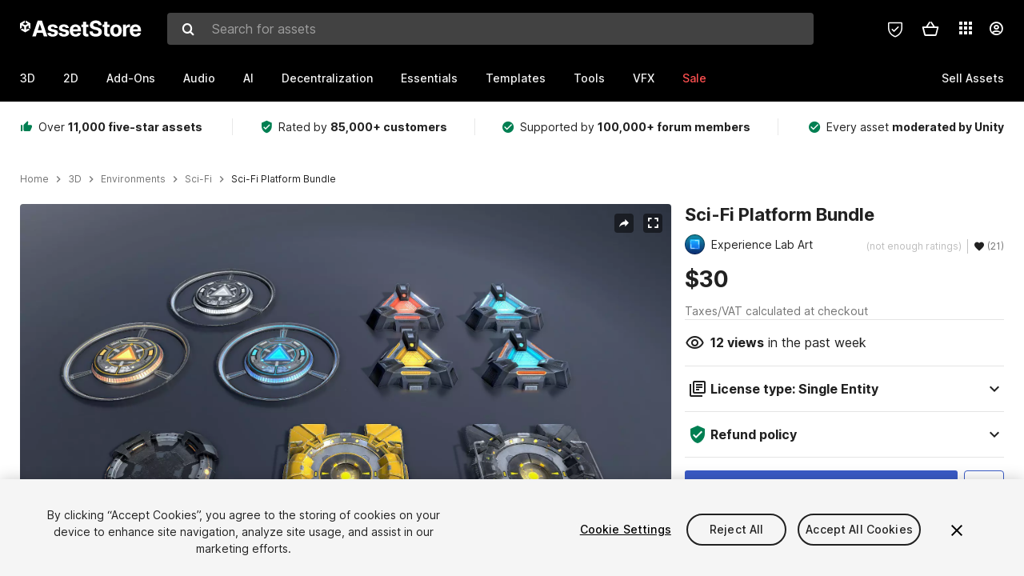

--- FILE ---
content_type: text/html; charset=utf-8
request_url: https://assetstore.unity.com/packages/3d/environments/sci-fi/sci-fi-platform-bundle-230542
body_size: 38976
content:
<!DOCTYPE html>
<html lang="en">
<head>
    <meta content="text/html;charset=utf-8" http-equiv="Content-Type"/>
    <meta https-equiv="content-language" content="en">
    
        <meta content="width=device-width, initial-scale=1.0, maximum-scale=1.0, user-scalable=no" name="viewport"/>
    
    
    <meta http-equiv="X-UA-Compatible" content="IE=edge,chrome=1"/>
    <meta name="renderer" content="webkit"/>
    <title>Sci-Fi Platform Bundle | 3D Sci-Fi | Unity Asset Store</title>
    <meta name="keywords" content="Sci-Fi Platform Bundle,3D/Environments/Sci-Fi"/>
    <meta name="description" content="Elevate your workflow with the Sci-Fi Platform Bundle asset from Experience Lab Art. Find this &amp; other Sci-Fi options on the Unity Asset Store."/>

    <meta property="og:url" content="https://assetstore.unity.com/packages/3d/environments/sci-fi/sci-fi-platform-bundle-230542"/>
    <meta property="og:title" content="Sci-Fi Platform Bundle | 3D Sci-Fi | Unity Asset Store"/>
    <meta property="og:image" content="https://assetstorev1-prd-cdn.unity3d.com/key-image/bd18352c-9e79-423a-8cd0-b197819153aa.jpg?v=1"/>
    <meta property="og:description" content="Elevate your workflow with the Sci-Fi Platform Bundle asset from Experience Lab Art. Find this &amp; other Sci-Fi options on the Unity Asset Store."/>
    <meta property="og:type" content="website"/>

    <meta name="twitter:card" content="summary_large_image">
    <meta name="twitter:site_name" content="Unity Asset Store"/>
    <meta name="twitter:title" content="Sci-Fi Platform Bundle | 3D Sci-Fi | Unity Asset Store"/>
    <meta name="twitter:description" content="Elevate your workflow with the Sci-Fi Platform Bundle asset from Experience Lab Art. Find this &amp; other Sci-Fi options on the Unity Asset Store."/>
    <meta name="twitter:image" content="https://assetstorev1-prd-cdn.unity3d.com/key-image/bd18352c-9e79-423a-8cd0-b197819153aa.jpg?v=1"/>
    <meta property="twitter:site" content="@UnityAssetStore"/>

    <link rel="icon" type='image/x-icon' href='https://unity-assetstorev2-prd.storage.googleapis.com/cdn-origin/images/favicons/favicon.ico' />
    <link rel="apple-touch-icon" sizes="180x180" href="https://unity-assetstorev2-prd.storage.googleapis.com/cdn-origin/images/favicons/apple-touch-icon.png?v=1">

    <link rel="manifest" href="https://unity-assetstorev2-prd.storage.googleapis.com/cdn-origin/images/favicons/manifest.json?v=1">
    <link rel="mask-icon" href="https://unity-assetstorev2-prd.storage.googleapis.com/cdn-origin/images/favicons/favicon.svg?v=1">
    
        <link rel="canonical" href="https://assetstore.unity.com/packages/3d/environments/sci-fi/sci-fi-platform-bundle-230542">
        
        
        
    

    <link rel = "alternate" hreflang="en" href="https://assetstore.unity.com/packages/3d/environments/sci-fi/sci-fi-platform-bundle-230542">
    <link rel = "alternate" hreflang="zh" href="https://assetstore.unity.com/packages/3d/environments/sci-fi/sci-fi-platform-bundle-230542?locale=zh-CN">
    <link rel = "alternate" hreflang="ko" href="https://assetstore.unity.com/packages/3d/environments/sci-fi/sci-fi-platform-bundle-230542?locale=ko-KR">
    <link rel = "alternate" hreflang="ja" href="https://assetstore.unity.com/packages/3d/environments/sci-fi/sci-fi-platform-bundle-230542?locale=ja-JP">
    <link rel = "alternate" href="https://assetstore.unity.com/packages/3d/environments/sci-fi/sci-fi-platform-bundle-230542" hreflang="x-default">

    <meta name="apple-mobile-web-app-title" content="Unity Asset Store">
    <meta name="application-name" content="Unity Asset Store">
    <meta name="msapplication-config" content="https://unity-assetstorev2-prd.storage.googleapis.com/cdn-origin/images/favicons/browserconfig.xml?v=1">
    <meta name="theme-color" content="#ffffff">

    <meta name="google-site-verification" content="XlDlkGxLWCv86iUASAySCs0SIKFn0EWiLvxcIi-DppA">

    

    <script nonce="5bSlLVHp71Fnr15s" type="text/javascript" charset="utf-8" src="https://unity-assetstorev2-prd.storage.googleapis.com/cdn-origin/bower_components/moment-2.29.4/min/moment.min.js?v=2" defer crossorigin></script>
    

    <script nonce="5bSlLVHp71Fnr15s" type="text/javascript" charset="utf-8" src="https://unity-assetstorev2-prd.storage.googleapis.com/cdn-origin/bower_components/numbro-1.9.2/dist/numbro.min.js?v=2" defer crossorigin></script>
    

    

    
    
        
            <script type="application/ld+json">
                {
                    "@context": "https://schema.org/",
                    "@type": "Product",
                    "name": "Sci-Fi Platform Bundle",
                    "image": ["//assetstorev1-prd-cdn.unity3d.com/key-image/9b14f552-f309-4254-abd9-96bcb186a729.jpg"],
                    "description": "Elevate your workflow with the Sci-Fi Platform Bundle asset from Experience Lab Art. Find this &amp; other Sci-Fi options on the Unity Asset Store.",
                    "brand": {
                        "@type": "Thing",
                        "name": "Experience Lab Art"
                    },
                    "review": [
                    ],
                    "offers": {
                        "@type": "Offer",
                        "url": "https://assetstore.unity.com/packages/3d/environments/sci-fi/sci-fi-platform-bundle-230542",
                        "priceCurrency": "USD",
                        "price": "30.00",
                        "availability": "https://schema.org/InStock"
                    }
                }
            </script>
        
        
            <script type="application/ld+json">
                {
                    "@context": "https://schema.org",
                    "@type": "BreadcrumbList",
                    "itemListElement": [
                    {
                        "@type": "ListItem",
                        "position": 1,
                        "name": "Home",
                        "item": "http://assetstore.unity.com"
                    }, 
                    {
                        "@type": "ListItem",
                        "position": 2,
                        "name": "3D",
                        "item": "http://assetstore.unity.com/3d"
                    }, 
                    {
                        "@type": "ListItem",
                        "position": 3,
                        "name": "Environments",
                        "item": "http://assetstore.unity.com/3d/environments"
                    }, 
                    {
                        "@type": "ListItem",
                        "position": 4,
                        "name": "Sci-Fi",
                        "item": "http://assetstore.unity.com/3d/environments/sci-fi"
                    }, 
                    {
                        "@type": "ListItem",
                        "position": 5,
                        "name": "Sci-Fi Platform Bundle",
                        "item": "http://assetstore.unity.com/packages/3d/environments/sci-fi/sci-fi-platform-bundle-230542"
                    }
                ]
                }
            </script>
        
    

    <link rel="stylesheet" type="text/css" href="https://unity-assetstorev2-prd.storage.googleapis.com/cdn-origin/assets/as/app.css.8f96f113687bc7d38d6a.css" crossorigin><link rel="stylesheet" type="text/css" href="https://unity-assetstorev2-prd.storage.googleapis.com/cdn-origin/assets/as/commons.8f96f113687bc7d38d6a.css" crossorigin><link rel="stylesheet" type="text/css" href="https://unity-assetstorev2-prd.storage.googleapis.com/cdn-origin/assets/as/Product_ProductDetailController.8f96f113687bc7d38d6a.css" crossorigin><script nonce="5bSlLVHp71Fnr15s" type="text/javascript">window.webpack_public_path = "https://unity-assetstorev2-prd.storage.googleapis.com/cdn-origin/assets/as/";</script><script nonce="5bSlLVHp71Fnr15s" src="https://unity-assetstorev2-prd.storage.googleapis.com/cdn-origin/assets/as/commons.8f96f113687bc7d38d6a.en_US.i18n.js" type="text/javascript" defer crossorigin></script><script nonce="5bSlLVHp71Fnr15s" src="https://unity-assetstorev2-prd.storage.googleapis.com/cdn-origin/assets/as/Product_ProductDetailController.8f96f113687bc7d38d6a.en_US.i18n.js" type="text/javascript" defer crossorigin></script><script nonce="5bSlLVHp71Fnr15s" src="https://unity-assetstorev2-prd.storage.googleapis.com/cdn-origin/assets/as/browser_dll.902250a7f316da5412df.bundle.js" type="text/javascript" defer crossorigin></script><script nonce="5bSlLVHp71Fnr15s" src="https://unity-assetstorev2-prd.storage.googleapis.com/cdn-origin/assets/as/app.css.8f96f113687bc7d38d6a.bundle.js" type="text/javascript" defer crossorigin></script><script nonce="5bSlLVHp71Fnr15s" src="https://unity-assetstorev2-prd.storage.googleapis.com/cdn-origin/assets/as/commons.8f96f113687bc7d38d6a.bundle.js" type="text/javascript" defer crossorigin></script><script nonce="5bSlLVHp71Fnr15s" src="https://unity-assetstorev2-prd.storage.googleapis.com/cdn-origin/assets/as/Product_ProductDetailController.8f96f113687bc7d38d6a.bundle.js" type="text/javascript" defer crossorigin></script>

    <script nonce="5bSlLVHp71Fnr15s" type="text/javascript" charset="utf-8" defer>
        window.dataLayer = window.dataLayer || [];
        const GlobalData = {
            event: 'dataLayer-initialized',
            user: {
                user_unity_id: undefined,
                user_logged_in: 'no',
                user_org_id: undefined,
                user_email_domain: undefined,
                user_is_new_customer: ''
            },
            environment: {
                environment_locale: 'en_US',
                environment_currency: 'USD',
                environment_country: 'US'
            },
        }

        
        
        

        
        window.dataLayer.push(GlobalData);

        
    </script>
    <!-- OneTrust Cookies Consent Notice start -->
    <script nonce="5bSlLVHp71Fnr15s" src="https://cdn.cookielaw.org/scripttemplates/otSDKStub.js" data-domain-script="a9f5fcb3-4c7f-4bb7-93bf-7607ffbdabe0" charset="UTF-8" data-dLayer-ignore="true" data-document-language="true"></script>
    <script nonce="5bSlLVHp71Fnr15s" >function OptanonWrapper(){}</script>
    <style id="onetrust-custom-style" media="all">
        #ot-sdk-btn-floating {
            display: none !important;
        }
    </style>
    <!-- OneTrust Cookies Consent Notice end -->
    
        <!-- Google Tag Manager -->
        <script nonce="5bSlLVHp71Fnr15s">(function(w,d,s,l,i){w[l]=w[l]||[];w[l].push({'gtm.start':
        new Date().getTime(),event:'gtm.js'});var f=d.getElementsByTagName(s)[0],
        j=d.createElement(s),dl=l!='dataLayer'?'&l='+l:'';j.async=true;j.src=
        'https://www.googletagmanager.com/gtm.js?id='+i+dl;f.parentNode.insertBefore(j,f);
        })(window,document,'script','dataLayer','GTM-5V25JL6');</script>
        <!-- End Google Tag Manager -->
    

    <script nonce="5bSlLVHp71Fnr15s" type="text/javascript" charset="utf-8" defer>
        // Init service worker
        if ('serviceWorker' in navigator) {
          // Register a service worker hosted at the root of the
          // site using a more restrictive scope.
          var swName = 'sw-main.js';
          if ("US" === 'CN') {
            swName = 'sw-china.js';
          }

          window.addEventListener('load', function() {
              navigator.serviceWorker.register('/public/assets/as/' + swName, {scope: '/'}).then(function(registration) {
                console.log('Service worker registration ' + swName + ' succeeded:', registration.scope);
              }).catch(function(error) {
                console.log('Service worker registration failed:', error);
              });
          });
        } else {
          console.log('Service worker not supported.');
        }
    </script>

    

</head>

<body onDragStart="return false"  style="">
    <!-- Login/Logout Passively -->
    
    <iframe id='rpiframe' name='rpiframe' src="https://assetstore.unity.com/public/pages/auth/rpiframe.html#client_id=asset_store_v2&amp;session_state=" width="0" height="0" border="0" style="width: 0;height: 0; border: none; display: none;"></iframe>
    <iframe id='opiframe' name='opiframe' src="https://api.unity.com/static/oauth2/opiframe.html" width="0" height="0" border="0" style="width: 0; height: 0; border: none; display: none;"></iframe>
    

    <script nonce="5bSlLVHp71Fnr15s" type="text/javascript">
        var disableAutoLogin = false;
        function getCookie(a){a+="=";for(var d=document.cookie.split(";"),b=0;b<d.length;b++){var c=d[b].trim();if(0==c.indexOf(a))return c.substring(a.length,c.length)}return""};
        function receiveMessage(e) {
            if (disableAutoLogin) {
                return;
            }
            switch (e.data) {
              case "sessionLoggedIn":
                window.location = "/auth/login?redirect_to=%2Fpackages%2F3d%2Fenvironments%2Fsci-fi%2Fsci-fi-platform-bundle-230542";
                break;
              case "sessionLoggedOut":
                window.location = "/auth/logout?redirect_to=%2Fpackages%2F3d%2Fenvironments%2Fsci-fi%2Fsci-fi-platform-bundle-230542&_csrf=" + getCookie("_csrf");
                break;
              case "disableAutoLogin":
                disableAutoLogin = true;
                break;
            }
        }
        if (window.addEventListener) {
            window.addEventListener('message', receiveMessage);
        } else {
            window.attachEvent('onmessage', receiveMessage);
        }
    </script>
    <!-- End of Login/Logout Passively -->

    
    <div id="Product/ProductDetailController"><div class="QLHIx" data-reactroot="" data-reactid="1" data-react-checksum="-361991695"><div class="_3Xq4g" data-reactid="2"><div class="_2dqvT" data-reactid="3"><div class="_14LIz v3" data-reactid="4"><div class="_1RD5-" data-reactid="5"><div class="_272DD" data-reactid="6"><a href="#main" class="_3FTyh" aria-label="Skip to main content" data-reactid="7">Skip to main content</a><div class="_3Gzr1" data-reactid="8"><div class="_1YQn0 _2gTpe _2iSL3" data-reactid="9"><div class="_2IAtk" data-reactid="10"><a href="/" style="display:flex;height:32px;width:152px;" data-reactid="11"><img src="https://unity-assetstorev2-prd.storage.googleapis.com/cdn-origin/assets/as/views/common/components/Logo/src/unity-assetstore-logo-2024.efb282090038049ebe0f4b442a7817bc.svg" style="display:flex;height:32px;width:152px;" alt="Unity logo" data-reactid="12"/></a></div><div class="_1YQn0 _2x_3Z" data-reactid="13"><div class="_3uZvM" data-reactid="14"><div id="search-status" role="status" aria-live="assertive" aria-atomic="true" aria-relevant="additions text" class="sr-only" data-reactid="15"></div><div class="_3KrgM" data-reactid="16"><form action="" class="_1h8NA" data-reactid="17"><div class="DkwVu" data-reactid="18"><label class="_1sWP3" for="search-bar-input" data-reactid="19">Search for assets</label><input type="text" data-test="search-bar-input" id="search-bar-input" class="_3_gZI" value="" placeholder="Search for assets" role="combobox" aria-autocomplete="list" aria-controls="search-suggestion-list" aria-expanded="false" data-reactid="20"/><div class="ifont ifont-search _2GQj8" data-reactid="21"></div></div><span class="_2u4ro" data-reactid="22">Cancel</span></form></div><div class="_1y2OO" data-test="search-bar-suggestions" data-reactid="23"><span data-reactid="24"></span></div></div></div><div class="_1WhbM" data-reactid="25"><div class="_3REwT" data-reactid="26"><div class="_12bQu" data-reactid="27"><div class="_3a-zh" data-reactid="28"><div class="wWQpa" data-reactid="29"><div class="_1P3NW _3tY8- _1yYrm" data-reactid="30"><div class="_2o4jV" data-reactid="31">Privacy Preferences</div></div><div class="_2mFYO" data-reactid="32"><button class="_3eXsS" aria-label="Privacy Preferences" data-reactid="33"><img class="PT0He" src="https://unity-assetstorev2-prd.storage.googleapis.com/cdn-origin/assets/as/styles/i/as/svgicons/shield-check.01a8f1edb1832c428add5fd7fac61485.svg" alt="Security" data-reactid="34"/></button></div></div></div><div class="_2tR4K wrapper-cartMini" id="header-menu-icon-cartMini" data-reactid="35"><div class="wWQpa" data-reactid="36"><div class="_1P3NW _3tY8- _2lElK" data-reactid="37"><div class="_2o4jV" data-reactid="38">Cart</div></div><button aria-label="Cart" class="_3-jib cartMini right-nav-element" role="button" data-reactid="39"><div class="kvXTJ cartMini ifont ifont-header-cartV2" data-reactid="40"></div></button></div></div><!-- react-empty: 41 --></div><div class="_2TB6l" data-reactid="42"><div class="wWQpa" data-reactid="43"><div class="_1P3NW _3tY8- _35Gpt" data-reactid="44"><div class="_2o4jV" data-reactid="45">Applications</div></div><div class="rZb4a" id="app-switcher-action" data-reactid="46"><button class="_3ruFB ifont ifont-icons-app-switcher right-nav-element" aria-controls="app-switcher-panel" aria-expanded="false" aria-haspopup="true" aria-label="Applications" id="app-switcher-trigger" data-reactid="47"></button></div></div><span id="app-switcher-panel" hidden="" role="menu" aria-labelledby="app-switcher-trigger" data-reactid="48"></span></div><div class="_1H_TU" data-reactid="49"><button class="button right-nav-element" data-test="avatar" aria-controls="user-menu-panel" aria-expanded="false" aria-haspopup="true" aria-label="User menu " id="user-menu-trigger" data-reactid="50"><div class="_3zLj8" data-reactid="51"><div class="QVMvL _1CaU_" data-reactid="52"><div class="ifont ifont-icons-accountV2 _2aZkK" data-reactid="53"></div></div></div></button><span id="user-menu-panel" hidden="" role="menu" aria-labelledby="user-menu-trigger" data-reactid="54"></span></div></div></div></div></div><!-- react-empty: 55 --><div class="_19tk1" data-test="navigation-items-container" data-reactid="56"><div class="_1YQn0" data-reactid="57"><div class="_1hC9u" data-reactid="58"><div class="_38QbF" data-reactid="59"><div class="_35wgC" data-reactid="60"><div class="HojNE" data-reactid="61"><button id="3d-main-nav-button" class="dF4_e main-nav-element _3OFKb" data-reactid="62">3D</button><button id="3d-main-nav-button-toggle" class="_36nKi" aria-label="Open 3D sub navigation" data-reactid="63"><div class="arrow-icon ifont ifont-icon-arrow-down" data-reactid="64"></div></button></div><div class="HojNE" data-reactid="65"><button id="2d-main-nav-button" class="dF4_e main-nav-element _3OFKb" data-reactid="66">2D</button><button id="2d-main-nav-button-toggle" class="_36nKi" aria-label="Open 2D sub navigation" data-reactid="67"><div class="arrow-icon ifont ifont-icon-arrow-down" data-reactid="68"></div></button></div><div class="HojNE" data-reactid="69"><button id="add-ons-main-nav-button" class="dF4_e main-nav-element _3OFKb" data-reactid="70">Add-Ons</button><button id="add-ons-main-nav-button-toggle" class="_36nKi" aria-label="Open Add-Ons sub navigation" data-reactid="71"><div class="arrow-icon ifont ifont-icon-arrow-down" data-reactid="72"></div></button></div><div class="HojNE" data-reactid="73"><button id="audio-main-nav-button" class="dF4_e main-nav-element _3OFKb" data-reactid="74">Audio</button><button id="audio-main-nav-button-toggle" class="_36nKi" aria-label="Open Audio sub navigation" data-reactid="75"><div class="arrow-icon ifont ifont-icon-arrow-down" data-reactid="76"></div></button></div><div class="HojNE" data-reactid="77"><button id="ai-main-nav-button" class="dF4_e main-nav-element _3OFKb" data-reactid="78">AI</button><button id="ai-main-nav-button-toggle" class="_36nKi" aria-label="Open AI sub navigation" data-reactid="79"><div class="arrow-icon ifont ifont-icon-arrow-down" data-reactid="80"></div></button></div><div class="HojNE" data-reactid="81"><button id="decentralization-main-nav-button" class="dF4_e main-nav-element _3OFKb" data-reactid="82">Decentralization</button><button id="decentralization-main-nav-button-toggle" class="_36nKi" aria-label="Open Decentralization sub navigation" data-reactid="83"><div class="arrow-icon ifont ifont-icon-arrow-down" data-reactid="84"></div></button></div><div class="HojNE" data-reactid="85"><button id="essentials-main-nav-button" class="dF4_e main-nav-element _3OFKb" data-reactid="86">Essentials</button><button id="essentials-main-nav-button-toggle" class="_36nKi" aria-label="Open Essentials sub navigation" data-reactid="87"><div class="arrow-icon ifont ifont-icon-arrow-down" data-reactid="88"></div></button></div><div class="HojNE" data-reactid="89"><button id="templates-main-nav-button" class="dF4_e main-nav-element _3OFKb" data-reactid="90">Templates</button><button id="templates-main-nav-button-toggle" class="_36nKi" aria-label="Open Templates sub navigation" data-reactid="91"><div class="arrow-icon ifont ifont-icon-arrow-down" data-reactid="92"></div></button></div><div class="HojNE" data-reactid="93"><button id="tools-main-nav-button" class="dF4_e main-nav-element _3OFKb" data-reactid="94">Tools</button><button id="tools-main-nav-button-toggle" class="_36nKi" aria-label="Open Tools sub navigation" data-reactid="95"><div class="arrow-icon ifont ifont-icon-arrow-down" data-reactid="96"></div></button></div><div class="HojNE" data-reactid="97"><button id="vfx-main-nav-button" class="dF4_e main-nav-element _3OFKb" data-reactid="98">VFX</button><button id="vfx-main-nav-button-toggle" class="_36nKi" aria-label="Open VFX sub navigation" data-reactid="99"><div class="arrow-icon ifont ifont-icon-arrow-down" data-reactid="100"></div></button></div><div class="dF4_e main-nav-element _2L09m" style="color:#ff5050;" data-reactid="101"><!-- react-text: 102 -->Sale<!-- /react-text --><button id="sale-main-nav-button-toggle" class="_36nKi sale-nav-element-toggle" aria-label="Open Sale sub navigation" data-reactid="103"><div class="arrow-icon ifont ifont-icon-arrow-down" data-reactid="104"></div></button><div class="_317tO" style="display:none;" data-reactid="105"><a class="_2KB4B sub-nav-element" href="/?on_sale=true&amp;orderBy=1&amp;rows=96" data-reactid="106">Unity Awards Sale - 50% off</a><a class="_2KB4B sub-nav-element" href="/mega-bundles/unity-awards" data-reactid="107">Unity Awards Sale - Publisher bundle</a><a class="_2KB4B sub-nav-element" href="/publisher-sale" data-reactid="108">Publisher of the Week</a><a class="_2KB4B sub-nav-element" href="/?new_sale=true&amp;orderBy=1" data-reactid="109">New release discounts</a></div></div><div class="dF4_e publisher-nav-element _3gSpv" data-reactid="110"><!-- react-text: 111 -->Sell Assets<!-- /react-text --><button id="publisher-main-nav-button-toggle" class="_36nKi idaCn" aria-label="Open Sell Assets sub navigation" data-reactid="112"><div class="arrow-icon ifont ifont-icon-arrow-down" data-reactid="113"></div></button></div></div></div></div></div></div></div></div></div><!-- react-empty: 114 --><div class="_1elDe _1YqM- dark" data-reactid="115"><div id="main-layout-scroller" class="_3Sq-B auto" style="margin-right:-50px;padding-right:50px;" data-reactid="116"><div class="_17DJ_ _3nwGa" style="margin-top:125px;" data-reactid="117"><div class="_2e1KM -Xmiy" data-reactid="118"><div class="_2N-D5" data-reactid="119"><div class="_17EkZ" data-reactid="120"><div class="_3vLCm" data-reactid="121"><div class="ifont ifont-thumb-up-alt _1j69K" data-reactid="122"></div><p data-reactid="123">Over <span>11,000 five-star assets</span></p></div><div class="_3vLCm" data-reactid="124"><div class="ifont ifont-verified-user _1j69K" data-reactid="125"></div><p data-reactid="126">Rated by <span>85,000+ customers</span></p></div><div class="_3vLCm" data-reactid="127"><div class="ifont ifont-check-circle _1j69K" data-reactid="128"></div><p data-reactid="129">Supported by <span>100,000+ forum members</span></p></div><div class="_3vLCm" data-reactid="130"><div class="ifont ifont-check-circle _1j69K" data-reactid="131"></div><p data-reactid="132">Every asset <span>moderated by Unity</span></p></div></div></div><main id="main" data-reactid="133"><div data-reactid="134"><div data-reactid="135"><div class="y0emW " style="padding:0px;" data-reactid="136"><nav class="OMTxQ dark" aria-label="Breadcrumb" role="navigation" data-reactid="137"><ol role="list" data-reactid="138"><li data-reactid="139"><a class="zJTLn" href="/" aria-label="Home" data-reactid="140">Home</a></li><li data-reactid="141"><div class="ifont ifont-chevron-right _37rco" aria-hidden="true" role="presentation" data-reactid="142"></div></li><li data-reactid="143"><a class="zJTLn breadcrumb-nav-element" href="/3d" role="listitem" aria-label="3D" data-reactid="144">3D</a></li><li data-reactid="145"><div class="ifont ifont-chevron-right _37rco" aria-hidden="true" role="presentation" data-reactid="146"></div></li><li data-reactid="147"><a class="zJTLn breadcrumb-nav-element" href="/3d/environments" role="listitem" aria-label="Environments" data-reactid="148">Environments</a></li><li data-reactid="149"><div class="ifont ifont-chevron-right _37rco" aria-hidden="true" role="presentation" data-reactid="150"></div></li><li data-reactid="151"><a class="zJTLn breadcrumb-nav-element" href="/3d/environments/sci-fi" role="listitem" aria-label="Sci-Fi" data-reactid="152">Sci-Fi</a></li><li data-reactid="153"><div class="ifont ifont-chevron-right _37rco" aria-hidden="true" role="presentation" data-reactid="154"></div></li><li data-reactid="155"><div class="_2zuT2 breadcrumb-text" aria-current="page" role="listitem" data-reactid="156">Sci-Fi Platform Bundle</div></li></ol></nav><!-- react-empty: 157 --><div class="_1Ngd4 " data-reactid="158"><div class=" _3IVDU _1g7Aa _2gOgE _2pY0P wnn-Y" data-reactid="159"><div class="_25Ksj" data-reactid="160"><div class="_3VuGa _28f9f" role="region" aria-roledescription="carousel" aria-label="Sci-Fi Platform Bundle image gallery" data-reactid="161"><div class="_3hIWG" tabindex="0" data-reactid="162"><button aria-label="Share" class="_2oOZ-" data-reactid="163"><div class="_12ckl ifont ifont-pdpshare" data-reactid="164"></div></button><button aria-label="Fullscreen" class="_33YTQ" data-reactid="165"><div class="IZ5ES ifont ifont-fullscreen" data-reactid="166"></div></button><div data-reactid="167"><div aria-live="assertive" aria-atomic="true" class="sr-only" data-reactid="168">Active slide: 1 of 23</div><div id="gallery-slide-active" role="group" aria-roledescription="slide" aria-label="Active slide: 1 of 23" aria-current="true" aria-hidden="false" class="_1Cn3F" data-reactid="169"><picture style="line-height:0;border:none;" data-reactid="170"><source srcset="//assetstorev1-prd-cdn.unity3d.com/key-image/9b14f552-f309-4254-abd9-96bcb186a729.webp" type="image/webp" data-reactid="171"/><img class="_8XPJN" src="//assetstorev1-prd-cdn.unity3d.com/key-image/9b14f552-f309-4254-abd9-96bcb186a729.jpg" alt="screenshot" data-reactid="172"/></picture><div class="_3FwS4" data-reactid="173"><div class="_2lVsv" data-reactid="174"><!-- react-text: 175 -->1<!-- /react-text --><!-- react-text: 176 -->/<!-- /react-text --><!-- react-text: 177 -->23<!-- /react-text --></div></div><!-- react-text: 178 --><!-- /react-text --></div></div><button class="_3rJov" aria-label="Next slide" aria-controls="gallery-viewer" type="button" data-reactid="179"><div class="_23uwk ifont ifont-gallery-chevron-right" aria-hidden="true" data-reactid="180"></div></button></div><div class="strip-wrapper" data-reactid="181"><div class="_1x30d" data-reactid="182"><div class="antpl" data-reactid="183"><div id="thumbnail-group-1-page" class="_1IbKK" role="tabpanel" aria-roledescription="carousel" aria-label="Image carousel" data-reactid="184"><div class="_16rEX" style="left:0;" data-reactid="185"><button class="_10GvD" aria-hidden="false" aria-current="true" aria-label="Image thumbnail, 1 of 23" data-reactid="186"><div class="nEbt6 screenshot cUTBd" style="background-image:url(&quot;//assetstorev1-prd-cdn.unity3d.com/key-image/9b14f552-f309-4254-abd9-96bcb186a729.jpg&quot;);" data-reactid="187"></div></button><button class="_10GvD" aria-hidden="true" aria-label="Image thumbnail, 2 of 23" data-reactid="188"><div class="fynWi" data-reactid="189"></div><div class="nEbt6 screenshot" style="background-image:url(&quot;//assetstorev1-prd-cdn.unity3d.com/package-screenshot/5d1e8b2e-6339-4ab8-b835-b69d0c19671b_thumb.jpg&quot;);" data-reactid="190"></div></button><button class="_10GvD" aria-hidden="true" aria-label="Image thumbnail, 3 of 23" data-reactid="191"><div class="fynWi" data-reactid="192"></div><div class="nEbt6 screenshot" style="background-image:url(&quot;//assetstorev1-prd-cdn.unity3d.com/package-screenshot/f0aabd0d-eabc-4547-bc2b-36f3a6f1b593_thumb.jpg&quot;);" data-reactid="193"></div></button><button class="_10GvD" aria-hidden="true" aria-label="Image thumbnail, 4 of 23" data-reactid="194"><div class="fynWi" data-reactid="195"></div><div class="nEbt6 screenshot" style="background-image:url(&quot;//assetstorev1-prd-cdn.unity3d.com/package-screenshot/6162eb5b-1ad1-4870-8e3c-779f18e524b9_thumb.jpg&quot;);" data-reactid="196"></div></button><button class="_10GvD" aria-hidden="true" aria-label="Image thumbnail, 5 of 23" data-reactid="197"><div class="fynWi" data-reactid="198"></div><div class="nEbt6 screenshot" style="background-image:url(&quot;//assetstorev1-prd-cdn.unity3d.com/package-screenshot/45aee55b-b5b4-4347-8cae-dacd822a1d76_thumb.jpg&quot;);" data-reactid="199"></div></button><button class="_10GvD" aria-hidden="true" aria-label="Image thumbnail, 6 of 23" data-reactid="200"><div class="fynWi" data-reactid="201"></div><div class="nEbt6 screenshot" style="background-image:url(&quot;//assetstorev1-prd-cdn.unity3d.com/package-screenshot/70afe94f-ce6b-420b-92d9-9b751a8e3cd6_thumb.jpg&quot;);" data-reactid="202"></div></button><button class="_10GvD" aria-hidden="true" aria-label="Image thumbnail, 7 of 23" data-reactid="203"><div class="fynWi" data-reactid="204"></div><div class="nEbt6 screenshot" style="background-image:url(&quot;//assetstorev1-prd-cdn.unity3d.com/package-screenshot/24df1ee3-9092-4f46-9317-803febca848b_thumb.jpg&quot;);" data-reactid="205"></div></button><button class="_10GvD" aria-hidden="true" aria-label="Image thumbnail, 8 of 23" data-reactid="206"><div class="fynWi" data-reactid="207"></div><div class="nEbt6 screenshot" style="background-image:url(&quot;//assetstorev1-prd-cdn.unity3d.com/package-screenshot/3209b044-0fcc-4631-ad9d-68fc0eb3b904_thumb.jpg&quot;);" data-reactid="208"></div></button><button class="_10GvD" aria-hidden="true" aria-label="Image thumbnail, 9 of 23" data-reactid="209"><div class="fynWi" data-reactid="210"></div><div class="nEbt6 screenshot" style="background-image:url(&quot;//assetstorev1-prd-cdn.unity3d.com/package-screenshot/c4f293c2-317a-4828-83ef-982e383d6a32_thumb.jpg&quot;);" data-reactid="211"></div></button><button class="_10GvD" aria-hidden="true" aria-label="Image thumbnail, 10 of 23" data-reactid="212"><div class="fynWi" data-reactid="213"></div><div class="nEbt6 screenshot" style="background-image:url(&quot;//assetstorev1-prd-cdn.unity3d.com/package-screenshot/acb06ff6-8f28-40a9-a846-9a93526458fc_thumb.jpg&quot;);" data-reactid="214"></div></button><button class="_10GvD" aria-hidden="true" aria-label="Video thumbnail, 11 of 23" data-reactid="215"><div class="fynWi" data-reactid="216"></div><div style="height:100%;width:106px;background-color:black;display:flex;justify-content:center;align-items:center;" data-reactid="217"><img style="width:100px;height:100px;margin-left:45px;" alt="loading" src="https://unity-assetstorev2-prd.storage.googleapis.com/cdn-origin/assets/as/styles/i/as/svgicons/loading.13ed72786e8cd08990277a2a98c59bea.svg" data-reactid="218"/></div></button><button class="_10GvD" aria-hidden="true" aria-label="Image thumbnail, 12 of 23" data-reactid="219"><div class="fynWi" data-reactid="220"></div><div style="height:100%;width:106px;background-color:black;display:flex;justify-content:center;align-items:center;" data-reactid="221"><img style="width:100px;height:100px;margin-left:45px;" alt="loading" src="https://unity-assetstorev2-prd.storage.googleapis.com/cdn-origin/assets/as/styles/i/as/svgicons/loading.13ed72786e8cd08990277a2a98c59bea.svg" data-reactid="222"/></div></button><button class="_10GvD" aria-hidden="true" aria-label="Image thumbnail, 13 of 23" data-reactid="223"><div class="fynWi" data-reactid="224"></div><div style="height:100%;width:106px;background-color:black;display:flex;justify-content:center;align-items:center;" data-reactid="225"><img style="width:100px;height:100px;margin-left:45px;" alt="loading" src="https://unity-assetstorev2-prd.storage.googleapis.com/cdn-origin/assets/as/styles/i/as/svgicons/loading.13ed72786e8cd08990277a2a98c59bea.svg" data-reactid="226"/></div></button><button class="_10GvD" aria-hidden="true" aria-label="Video thumbnail, 14 of 23" data-reactid="227"><div class="fynWi" data-reactid="228"></div><div style="height:100%;width:106px;background-color:black;display:flex;justify-content:center;align-items:center;" data-reactid="229"><img style="width:100px;height:100px;margin-left:45px;" alt="loading" src="https://unity-assetstorev2-prd.storage.googleapis.com/cdn-origin/assets/as/styles/i/as/svgicons/loading.13ed72786e8cd08990277a2a98c59bea.svg" data-reactid="230"/></div></button><button class="_10GvD" aria-hidden="true" aria-label="Image thumbnail, 15 of 23" data-reactid="231"><div class="fynWi" data-reactid="232"></div><div style="height:100%;width:106px;background-color:black;display:flex;justify-content:center;align-items:center;" data-reactid="233"><img style="width:100px;height:100px;margin-left:45px;" alt="loading" src="https://unity-assetstorev2-prd.storage.googleapis.com/cdn-origin/assets/as/styles/i/as/svgicons/loading.13ed72786e8cd08990277a2a98c59bea.svg" data-reactid="234"/></div></button><button class="_10GvD" aria-hidden="true" aria-label="Image thumbnail, 16 of 23" data-reactid="235"><div class="fynWi" data-reactid="236"></div><div style="height:100%;width:106px;background-color:black;display:flex;justify-content:center;align-items:center;" data-reactid="237"><img style="width:100px;height:100px;margin-left:45px;" alt="loading" src="https://unity-assetstorev2-prd.storage.googleapis.com/cdn-origin/assets/as/styles/i/as/svgicons/loading.13ed72786e8cd08990277a2a98c59bea.svg" data-reactid="238"/></div></button><button class="_10GvD" aria-hidden="true" aria-label="Image thumbnail, 17 of 23" data-reactid="239"><div class="fynWi" data-reactid="240"></div><div style="height:100%;width:106px;background-color:black;display:flex;justify-content:center;align-items:center;" data-reactid="241"><img style="width:100px;height:100px;margin-left:45px;" alt="loading" src="https://unity-assetstorev2-prd.storage.googleapis.com/cdn-origin/assets/as/styles/i/as/svgicons/loading.13ed72786e8cd08990277a2a98c59bea.svg" data-reactid="242"/></div></button><button class="_10GvD" aria-hidden="true" aria-label="Image thumbnail, 18 of 23" data-reactid="243"><div class="fynWi" data-reactid="244"></div><div style="height:100%;width:106px;background-color:black;display:flex;justify-content:center;align-items:center;" data-reactid="245"><img style="width:100px;height:100px;margin-left:45px;" alt="loading" src="https://unity-assetstorev2-prd.storage.googleapis.com/cdn-origin/assets/as/styles/i/as/svgicons/loading.13ed72786e8cd08990277a2a98c59bea.svg" data-reactid="246"/></div></button><button class="_10GvD" aria-hidden="true" aria-label="Image thumbnail, 19 of 23" data-reactid="247"><div class="fynWi" data-reactid="248"></div><div style="height:100%;width:106px;background-color:black;display:flex;justify-content:center;align-items:center;" data-reactid="249"><img style="width:100px;height:100px;margin-left:45px;" alt="loading" src="https://unity-assetstorev2-prd.storage.googleapis.com/cdn-origin/assets/as/styles/i/as/svgicons/loading.13ed72786e8cd08990277a2a98c59bea.svg" data-reactid="250"/></div></button><button class="_10GvD" aria-hidden="true" aria-label="Image thumbnail, 20 of 23" data-reactid="251"><div class="fynWi" data-reactid="252"></div><div style="height:100%;width:106px;background-color:black;display:flex;justify-content:center;align-items:center;" data-reactid="253"><img style="width:100px;height:100px;margin-left:45px;" alt="loading" src="https://unity-assetstorev2-prd.storage.googleapis.com/cdn-origin/assets/as/styles/i/as/svgicons/loading.13ed72786e8cd08990277a2a98c59bea.svg" data-reactid="254"/></div></button><button class="_10GvD" aria-hidden="true" aria-label="Image thumbnail, 21 of 23" data-reactid="255"><div class="fynWi" data-reactid="256"></div><div style="height:100%;width:106px;background-color:black;display:flex;justify-content:center;align-items:center;" data-reactid="257"><img style="width:100px;height:100px;margin-left:45px;" alt="loading" src="https://unity-assetstorev2-prd.storage.googleapis.com/cdn-origin/assets/as/styles/i/as/svgicons/loading.13ed72786e8cd08990277a2a98c59bea.svg" data-reactid="258"/></div></button><button class="_10GvD" aria-hidden="true" aria-label="Image thumbnail, 22 of 23" data-reactid="259"><div class="fynWi" data-reactid="260"></div><div style="height:100%;width:106px;background-color:black;display:flex;justify-content:center;align-items:center;" data-reactid="261"><img style="width:100px;height:100px;margin-left:45px;" alt="loading" src="https://unity-assetstorev2-prd.storage.googleapis.com/cdn-origin/assets/as/styles/i/as/svgicons/loading.13ed72786e8cd08990277a2a98c59bea.svg" data-reactid="262"/></div></button><button class="_10GvD" aria-hidden="true" aria-label="Image thumbnail, 23 of 23" data-reactid="263"><div class="fynWi" data-reactid="264"></div><div style="height:100%;width:106px;background-color:black;display:flex;justify-content:center;align-items:center;" data-reactid="265"><img style="width:100px;height:100px;margin-left:45px;" alt="loading" src="https://unity-assetstorev2-prd.storage.googleapis.com/cdn-origin/assets/as/styles/i/as/svgicons/loading.13ed72786e8cd08990277a2a98c59bea.svg" data-reactid="266"/></div></button></div></div></div><div class="NtVud" data-reactid="267"><button class="XXqUO wYIww" aria-label="Previous slide" aria-controls="thumbnail-group-1-page" type="button" data-reactid="268"><div class="_23uwk ifont ifont-gallery-arrow-left" aria-hidden="true" data-reactid="269"></div></button><div class="RtNXe" role="tablist" aria-label="Thumbnail navigation" data-reactid="270"><button role="tab" aria-selected="true" aria-controls="thumbnail-group-1-page" id="gallery-tab-0" class="_3la0K cUTBd" aria-label="thumbnail" aria-current="true" data-reactid="271"></button><button role="tab" aria-selected="false" aria-controls="thumbnail-group-2-page" id="gallery-tab-1" class="_3la0K" aria-label="thumbnail" data-reactid="272"></button><button role="tab" aria-selected="false" aria-controls="thumbnail-group-3-page" id="gallery-tab-2" class="_3la0K" aria-label="thumbnail" data-reactid="273"></button></div><button class="XXqUO B_fRF fbzVK" aria-label="Next slide" aria-controls="thumbnail-group-1-page" type="button" data-reactid="274"><div class="_23uwk ifont ifont-gallery-arrow-right" aria-hidden="true" data-reactid="275"></div></button></div></div></div></div></div><div class="_3NmBa VLu4K" role="tablist" aria-orientation="horizontal" aria-label="Product Information Tabs" data-reactid="276"><button id="description" role="tab" aria-selected="true" aria-controls="description-panel" tabindex="0" class="_2JwHn _1mh4w" data-reactid="277"><span data-reactid="278"><!-- react-text: 279 -->Overview<!-- /react-text --></span></button><button id="content" role="tab" aria-selected="false" aria-controls="content-panel" tabindex="-1" class="_2JwHn" data-reactid="280"><span data-reactid="281"><!-- react-text: 282 -->Package Content<!-- /react-text --></span></button><button id="releases" role="tab" aria-selected="false" aria-controls="releases-panel" tabindex="-1" class="_2JwHn" data-reactid="283"><span data-reactid="284"><!-- react-text: 285 -->Releases<!-- /react-text --></span></button><button id="reviews" role="tab" aria-selected="false" aria-controls="reviews-panel" tabindex="-1" class="_2JwHn" data-reactid="286"><span data-reactid="287"><!-- react-text: 288 -->Reviews<!-- /react-text --></span></button><button id="publisher" role="tab" aria-selected="false" aria-controls="publisher-panel" tabindex="-1" class="_2JwHn" data-reactid="289"><span data-reactid="290"><!-- react-text: 291 -->Publisher info<!-- /react-text --></span></button><button id="asset_quality" role="tab" aria-selected="false" aria-controls="asset_quality-panel" tabindex="-1" class="_2JwHn" data-reactid="292"><span data-reactid="293"><i class="ifont ifont-check-badge _1Vs64" data-reactid="294"></i><!-- react-text: 295 -->Asset Quality<!-- /react-text --></span></button></div><div class="_3MR2i pc" data-reactid="296"><div role="tabpanel" id="description-panel" aria-labelledby="description" tabindex="0" data-reactid="297"><div data-reactid="298"><div class="_1_3uP _1rkJa" data-reactid="299"></div><div class="_3lKf4 show" style="border-top:solid 1px var(--color-collapse-border);padding:1.4rem 0;" data-reactid="300"><h2 class="_32O8H _2vtyZ" data-reactid="301"><button id="collapse-header-compatibility" class="z0ew7" aria-expanded="true" aria-controls="collapse-panel-compatibility" type="button" data-reactid="302"><div class="_3YdFL" data-reactid="303"><h2 class="_3zYqZ _2cYQO" data-reactid="304"><strong data-reactid="305">Render pipeline compatibility</strong></h2></div><i class="_2NQ0d ifont ifont-icon-arrow-up _2vtyZ" style="transform:rotate(0deg);" data-test="collapse-arrow-icon-compatibility" data-reactid="306"></i></button></h2><div id="collapse-panel-compatibility" role="region" aria-labelledby="collapse-header-compatibility" class="_1RlcV _2vtyZ" style="height:auto;overflow:visible;opacity:1;" aria-hidden="false" data-reactid="307"><div class="_1gru_" data-reactid="308"><div class="Wj7aB" data-reactid="309">The Built-in Render Pipeline is Unity&#x27;s default render pipeline. It is a general-purpose render pipeline that has limited options for customization. The Universal Render Pipeline (URP) is a Scriptable Render Pipeline that is quick and easy to customize, and lets you create optimized graphics across a wide range of platforms. The High Definition Render Pipeline (HDRP) is a Scriptable Render Pipeline that lets you create cutting-edge, high-fidelity graphics on high-end platforms.</div><div class="_3D8JG" data-reactid="310"><table class="_3ttRU" data-reactid="311"><thead data-reactid="312"><tr class="_1PXnI" data-reactid="313"><th scope="col" class="_1cf2Y" data-reactid="314">Unity Version</th><th scope="col" class="_1cf2Y" data-reactid="315">Built-in</th><th scope="col" class="_1cf2Y" data-reactid="316">URP</th><th scope="col" class="_1cf2Y" data-reactid="317">HDRP</th></tr></thead><tbody data-reactid="318"><tr class="_2Il9e" data-reactid="319"><td class="_1cf2Y" data-label="Unity Version" data-reactid="320">2021.3.6f1</td><td class="_1cf2Y" data-label="Built-in" data-reactid="321"><div class="ifont ifont-check-circle _1G-zs" data-reactid="322"></div><!-- react-text: 323 -->Compatible<!-- /react-text --></td><td class="_1cf2Y" data-label="URP" data-reactid="324"><div class="ifont ifont-not-compatible _3heLI" data-reactid="325"></div><!-- react-text: 326 -->Not compatible<!-- /react-text --></td><td class="_1cf2Y" data-label="HDRP" data-reactid="327"><div class="ifont ifont-not-compatible _3heLI" data-reactid="328"></div><!-- react-text: 329 -->Not compatible<!-- /react-text --></td></tr></tbody></table></div><!-- react-text: 330 --><!-- /react-text --></div></div></div><div class="_3lKf4 show" style="border-top:solid 1px var(--color-collapse-border);padding:1.4rem 0;" data-reactid="331"><h2 class="_32O8H _2vtyZ" data-reactid="332"><button id="collapse-header-description" class="z0ew7" aria-expanded="true" aria-controls="collapse-panel-description" type="button" data-reactid="333"><div class="_3YdFL" data-reactid="334"><h2 class="_3zYqZ _2cYQO" data-reactid="335"><strong data-reactid="336">Description</strong></h2></div><i class="_2NQ0d ifont ifont-icon-arrow-up _2vtyZ" style="transform:rotate(0deg);" data-test="collapse-arrow-icon-description" data-reactid="337"></i></button></h2><div id="collapse-panel-description" role="region" aria-labelledby="collapse-header-description" class="_1RlcV _2vtyZ" style="height:auto;overflow:visible;opacity:1;" aria-hidden="false" data-reactid="338"><div class="_1_3uP _1rkJa" data-reactid="339"></div></div></div><div class="_3lKf4" style="border-top:solid 1px var(--color-collapse-border);padding:1.4rem 0;" data-reactid="340"><h2 class="_32O8H _2vtyZ" data-reactid="341"><button id="collapse-header-keyFeatures" class="z0ew7" aria-expanded="false" aria-controls="collapse-panel-keyFeatures" type="button" data-reactid="342"><div class="_3YdFL" data-reactid="343"><h2 class="_3zYqZ _2cYQO" data-reactid="344"><strong data-reactid="345">Technical details</strong></h2></div><i class="_2NQ0d ifont ifont-icon-arrow-up _2vtyZ" style="transform:rotate(180deg);" data-test="collapse-arrow-icon-keyFeatures" data-reactid="346"></i></button></h2><div id="collapse-panel-keyFeatures" role="region" aria-labelledby="collapse-header-keyFeatures" class="_1RlcV _2vtyZ" style="height:0;overflow:hidden;opacity:0;" aria-hidden="true" data-reactid="347"><div class="_1_3uP _1rkJa" data-reactid="348"></div></div></div><!-- react-text: 349 --><!-- /react-text --><div data-reactid="350"><h2 class="_2nRN6" data-reactid="351">Related keywords</h2><div class="gAs1z" data-reactid="352"><div class="_34rqj _3JkgG" data-reactid="353"><a class="Eh1GG _15pcy" href="/?q=Equipment" target="_blank" rel="noopener noreferrer" data-reactid="354">Equipment</a><a class="Eh1GG _15pcy" href="/?q=Facility" target="_blank" rel="noopener noreferrer" data-reactid="355">Facility</a><a class="Eh1GG _15pcy" href="/?q=Sci-Fi" target="_blank" rel="noopener noreferrer" data-reactid="356">Sci-Fi</a><a class="Eh1GG _15pcy" href="/?q=sci-fi floor" target="_blank" rel="noopener noreferrer" data-reactid="357">sci-fi floor</a><a class="Eh1GG _15pcy" href="/?q=prop" target="_blank" rel="noopener noreferrer" data-reactid="358">prop</a><a class="Eh1GG _15pcy" href="/?q=Science" target="_blank" rel="noopener noreferrer" data-reactid="359">Science</a><a class="Eh1GG _15pcy" href="/?q=cyberpunk" target="_blank" rel="noopener noreferrer" data-reactid="360">cyberpunk</a><a class="Eh1GG _15pcy" href="/?q=floor" target="_blank" rel="noopener noreferrer" data-reactid="361">floor</a><a class="Eh1GG _15pcy" href="/?q=electricity" target="_blank" rel="noopener noreferrer" data-reactid="362">electricity</a><a class="Eh1GG _15pcy" href="/?q=scenario" target="_blank" rel="noopener noreferrer" data-reactid="363">scenario</a><a class="Eh1GG _15pcy" href="/?q=decoration" target="_blank" rel="noopener noreferrer" data-reactid="364">decoration</a><a class="Eh1GG _15pcy" href="/?q=sci-fi assets" target="_blank" rel="noopener noreferrer" data-reactid="365">sci-fi assets</a><a class="Eh1GG _15pcy" href="/?q=station" target="_blank" rel="noopener noreferrer" data-reactid="366">station</a><a class="Eh1GG _15pcy" href="/?q=Environment" target="_blank" rel="noopener noreferrer" data-reactid="367">Environment</a><a class="Eh1GG _15pcy" href="/?q=stand" target="_blank" rel="noopener noreferrer" data-reactid="368">stand</a></div></div></div></div></div><div role="tabpanel" id="content-panel" aria-labelledby="content" hidden="" tabindex="0" data-reactid="369"></div><div role="tabpanel" id="releases-panel" aria-labelledby="releases" hidden="" tabindex="0" data-reactid="370"></div><div role="tabpanel" id="reviews-panel" aria-labelledby="reviews" hidden="" tabindex="0" data-reactid="371"></div><div role="tabpanel" id="publisher-panel" aria-labelledby="publisher" hidden="" tabindex="0" data-reactid="372"></div><div role="tabpanel" id="asset_quality-panel" aria-labelledby="asset_quality" hidden="" tabindex="0" data-reactid="373"></div><div class="_29_iB" data-reactid="374"><button class="_4Ln7f" data-reactid="375"><!-- react-text: 376 -->Report this asset<!-- /react-text --><div class="ifont ifont-flag _1vUrY" data-reactid="377"></div></button></div></div></div><div class=" _3ZV2G m3_2T _9EVz3 _2CNUL wnn-Y" data-reactid="378"><div class="_2-4Q8" data-reactid="379"><h1 class="cfm2v" data-reactid="380">Sci-Fi Platform Bundle</h1><div class="_35I9i" data-reactid="381"><div class="_1zdTc" data-reactid="382"><a class="_86oP7" href="/publishers/63624" target="_self" rel="noopener noreferrer" data-reactid="383"><div class="_3efaG" style="background-image:none;" data-reactid="384"><div class="_2saTU" data-reactid="385">EA</div></div><div class="U9Sw1" data-reactid="386">Experience Lab Art</div></a></div><div class="_2u5LA" data-reactid="387"><div class="_2_XAG" data-reactid="388"><div class="_3SaEc _2gRcU _31fUb default" data-reactid="389">(not enough ratings)</div></div><div class="wWQpa" data-reactid="390"><div class="_2G7g_ _1P3NW _3tY8-" data-reactid="391"><div class="cLbTA" style="width:150px;" data-reactid="392">21 users have favourite this asset</div></div><div class="_3EMPt" data-reactid="393"><div class="ifont ifont-favorite drc67" data-reactid="394"></div><div data-reactid="395">(21)</div></div></div></div></div><div class="_3cZr3" data-reactid="396"><div data-test="product-detail-price-label" class="_1nBli" data-reactid="397"><div class="VBYzD _2dJNG _7RsKS" data-reactid="398"><div class="_3Yjml" data-reactid="399"><div class="mErEH _223RA" data-reactid="400">$30</div></div></div></div><div class="_1SzFv" data-reactid="401"><!-- react-text: 402 -->Taxes/VAT calculated at checkout<!-- /react-text --></div><div class="_3lKf4" style="border-top:solid 1px var(--color-collapse-border);margin-top:1rem;" data-reactid="403"><h2 class="_32O8H _2NQ0d" data-reactid="404"><button id="collapse-header-license" class="z0ew7 _3-Uzo" aria-expanded="false" aria-controls="collapse-panel-license" type="button" data-reactid="405"><div class="_3YdFL" data-reactid="406"><div style="color:var(--color-font-light);width:2rem;" class="" data-reactid="407"><div class="ifont ifont-license-icon" style="font-size:1.5rem;" data-reactid="408"></div></div><h2 class="_3zYqZ" data-reactid="409"><strong data-reactid="410">License type: Single Entity</strong></h2></div><i class="_2NQ0d ifont ifont-icon-arrow-up _2NQ0d" style="transform:rotate(180deg);" data-test="collapse-arrow-icon-license" data-reactid="411"></i></button></h2><div id="collapse-panel-license" role="region" aria-labelledby="collapse-header-license" class="_1RlcV _2NQ0d" style="height:0;overflow:hidden;opacity:0;" aria-hidden="true" data-reactid="412"><div class="_2XtgH" data-reactid="413"><div class="_330WB" role="radiogroup" aria-label="Select license type" data-reactid="414"><div class="_2qHvv medium" data-reactid="415"><button aria-label="Single Entity" role="radio" class="ubwet _2OWZd" aria-checked="true" data-reactid="416"><div class="_gdb6" data-reactid="417"><div class="_2OWZd" data-reactid="418"></div></div></button><div class="_3pTTN" data-reactid="419"><div class="_3_GB5" data-reactid="420"><!-- react-text: 421 -->Single Entity<!-- /react-text --></div><div class="_1Wz-Y" data-reactid="422">Recommended for individuals and small businesses. </div></div></div><div class="_2qHvv medium" data-reactid="423"><button aria-label="Multi Entity" role="radio" class="ubwet" aria-checked="false" data-reactid="424"></button><div class="_3pTTN" data-reactid="425"><div class="_3_GB5" data-reactid="426"><!-- react-text: 427 -->Multi Entity<!-- /react-text --></div><div class="_1Wz-Y" data-reactid="428">Recommended for large enterprises working across multiple locations. </div></div></div></div><button class="_24uUe" data-reactid="429"> See details.</button></div></div></div><div class="_3lKf4" style="margin-top:0px;border-top:solid 1px var(--color-collapse-border);border-bottom:solid 1px var(--color-collapse-border);" data-reactid="430"><h2 class="_32O8H _2NQ0d" data-reactid="431"><button id="collapse-header-refunds_policy" class="z0ew7 _3-Uzo" aria-expanded="false" aria-controls="collapse-panel-refunds_policy" type="button" data-reactid="432"><div class="_3YdFL" data-reactid="433"><div style="color:var(--color-font-light);width:2rem;" class="" data-reactid="434"><div class="ifont ifont-refund-badge _1NAqv" data-reactid="435"></div></div><h2 class="_3zYqZ" data-reactid="436"><strong data-reactid="437">Refund policy</strong></h2></div><i class="_2NQ0d ifont ifont-icon-arrow-up _2NQ0d" style="transform:rotate(180deg);" data-test="collapse-arrow-icon-refunds_policy" data-reactid="438"></i></button></h2><div id="collapse-panel-refunds_policy" role="region" aria-labelledby="collapse-header-refunds_policy" class="_1RlcV _2NQ0d" style="height:0;overflow:hidden;opacity:0;" aria-hidden="true" data-reactid="439"><div style="padding-bottom:1rem;" data-reactid="440"><!-- react-text: 441 -->This asset is covered by the Unity Refund Policy. Please see the <!-- /react-text --><a href="https://unity.com/legal/as-terms" target="_blank" data-reactid="442"><!-- react-text: 443 -->EULA<!-- /react-text --></a><!-- react-text: 444 --> for details.<!-- /react-text --></div></div></div><div class="_3G8nD" data-reactid="445"><div class="_27R7z" data-reactid="446"><div id="product-detail-add-to-cart-button-v2" data-test="product-detail-add-to-cart-button" class="_2gEL_" data-reactid="447"><div class="_6dtXD Kw2DP _1CXMR" data-reactid="448"><div class="rxLsd Zo1do normal" data-reactid="449"><div class="lBd2C _1ICpw" data-reactid="450"></div><div class="lBd2C _39UJ7" data-reactid="451"></div><div class="lBd2C _1Uvup" data-reactid="452"></div></div></div></div><button data-test="product-detail-add-to-favorites-button" aria-label="Add to Favorite" class="_3UE3J MtRkn auto Cdm9P" data-reactid="453"><div class="ifont ifont-favorite-border _2BlZ3" style="pointer-events:none;" data-reactid="454"></div><div style="pointer-events:none;" class="_2V-G7" data-reactid="455"></div></button></div><!-- react-empty: 456 --></div></div><div class="D4rhD" data-reactid="457"><div class="OJodR" data-reactid="458">Secure checkout:</div><div class="_1wlN0" data-reactid="459"><img src="https://unity-assetstorev2-prd.storage.googleapis.com/cdn-origin/assets/as/styles/i/payment.cce5cbcf5c964311190f0cf419d4ba2f.png" alt="Supported payment methods: Visa, Mastercard, Maestro, Paypal, Amex" data-reactid="460"/></div></div><!-- react-empty: 461 --><!-- react-empty: 462 --></div><div data-reactid="463"><div class="_2nw25" data-reactid="464"><div class="_27124 product-license_agreement" data-reactid="465"><h4 class="_2do_K" data-reactid="466"><!-- react-text: 467 -->License agreement<!-- /react-text --></h4><a class="SoNzt" href="https://unity.com/legal/as-terms" target="_blank" rel="noopener noreferrer nofollow" data-reactid="468">Standard Unity Asset Store EULA</a></div><div class="_27124 product-license" data-reactid="469"><h4 class="_2do_K" data-reactid="470"><!-- react-text: 471 -->License type<!-- /react-text --></h4><button class="SoNzt _2vCmH" data-reactid="472">Extension Asset</button></div><div class="_27124 product-size" data-reactid="473"><h4 class="_2do_K" data-reactid="474"><!-- react-text: 475 -->File size<!-- /react-text --></h4><div class="SoNzt" data-reactid="476">219.3 MB</div></div><div class="_27124 product-version" data-reactid="477"><h4 class="_2do_K" data-reactid="478"><!-- react-text: 479 -->Latest version<!-- /react-text --></h4><div class="SoNzt" data-reactid="480">1.0.0</div></div><div class="_27124 product-date" data-reactid="481"><h4 class="_2do_K" data-reactid="482"><!-- react-text: 483 -->Latest release date<!-- /react-text --></h4><div class="SoNzt" data-reactid="484">Jan 6, 2023</div></div><div class="_27124 product-support_version" data-reactid="485"><h4 class="_2do_K" data-reactid="486"><!-- react-text: 487 -->Original Unity version<!-- /react-text --><div class="_1QL-5" data-reactid="488"><div class="wWQpa tooltip-default" data-reactid="489"><div class="hovered-wrapper" tabindex="0" aria-describedby="tooltip-9f2ilkuj8" data-reactid="490"><div class="ifont ifont-help-outline _3_gzI" data-reactid="491"></div></div></div></div></h4><div class="SoNzt" data-reactid="492">2021.3.6</div></div></div></div></div></div></div><div style="background-color:var(--color-bg-gray-5);padding:30px 0;" data-reactid="493"><div class="y0emW " data-reactid="494"></div></div></div><!-- react-empty: 495 --></div></main></div><div class="_3Q5ld" data-reactid="496"><div class="_1X0oW" data-reactid="497"><div class="fzk-q" data-reactid="498"><div class="_18mpW ifont ifont-icon-benefits-assets" data-reactid="499"></div><div class="_1ufGL" data-reactid="500"><div class="_1DnSD" data-reactid="501">Quality assets</div><div class="_1xX0p" data-reactid="502">Over 11,000 five-star assets</div></div></div><div class="fzk-q" data-reactid="503"><div class="_18mpW ifont ifont-icon-benefits-trusted" data-reactid="504"></div><div class="_1ufGL" data-reactid="505"><div class="_1DnSD" data-reactid="506">Trusted</div><div class="_1xX0p" data-reactid="507">Rated by 85,000+ customers</div></div></div><div class="fzk-q" data-reactid="508"><div class="_18mpW ifont ifont-icon-benefits-support" data-reactid="509"></div><div class="_1ufGL" data-reactid="510"><div class="_1DnSD" data-reactid="511">Community support</div><div class="_1xX0p" data-reactid="512">Supported by 100,000+ forum members</div></div></div></div></div><div class="_1F2cu" data-reactid="513"><div class="_3RgsN" data-reactid="514"><div class="_2J8pX" data-reactid="515"><div class="_3rNjo" data-reactid="516"><img src="https://unity-assetstorev2-prd.storage.googleapis.com/cdn-origin/assets/as/views/common/components/Logo/src/unity-logo-new.b1cda6fd4d3f21c06422c92866cb5d7b.svg" style="display:flex;height:32px;width:92px;" alt="Unity logo" data-reactid="517"/></div><div class="_1BMTd" data-reactid="518"><div class="_2BgTx" data-reactid="519"><div class="_1XPk6" data-reactid="520"><h2 class="_2fafH" id="language-selector" data-reactid="521">Language</h2><button class="_13h_Q _39syA en_US footer-nav-element" data-test="language-en-US" data-reactid="522">English</button><button class="_13h_Q _39syA en_US footer-nav-element" data-test="language-zh-CN" data-reactid="523">简体中文</button><button class="_13h_Q _39syA en_US footer-nav-element" data-test="language-ko-KR" data-reactid="524">한국어</button><button class="_13h_Q _39syA en_US footer-nav-element" data-test="language-ja-JP" data-reactid="525">日本語</button></div><div class="_1XPk6" data-reactid="526"><div class="_1XPk6" data-reactid="527"><h2 class="_2fafH" data-reactid="528">Sell Assets on Unity</h2><a class="_13h_Q EJ5it footer-nav-element" href="/publishing/publish-and-sell-assets" target="_self" rel="noopener noreferrer" data-reactid="529">Sell Assets</a><a class="_13h_Q EJ5it footer-nav-element" href="/publishing/submission-guidelines" target="_self" rel="noopener noreferrer" data-reactid="530">Submission Guidelines</a><a class="_13h_Q EJ5it footer-nav-element" href="/packages/category/asset-store-tools-115" target="_self" rel="noopener noreferrer" data-reactid="531">Asset Store Tools</a><a class="_13h_Q EJ5it footer-nav-element" href="https://publisher.unity.com" target="_blank" rel="noopener noreferrer" data-reactid="532">Publisher Login</a><a class="_13h_Q EJ5it footer-nav-element" href="https://support.unity.com/hc/en-us/sections/201163815-Asset-Store-Publishers" target="_blank" rel="noopener noreferrer" data-reactid="533">FAQ</a></div></div><div class="_1XPk6" data-reactid="534"><div class="_1XPk6" data-reactid="535"><h2 class="_2fafH" data-reactid="536">Discover</h2><a class="_13h_Q EJ5it footer-nav-element" href="/lists/hottest-packages-46926" target="_self" rel="noopener noreferrer" data-reactid="537">Most Popular Assets</a><a class="_13h_Q EJ5it footer-nav-element" href="/top-assets/top-free" target="_self" rel="noopener noreferrer" data-reactid="538">Top Free Assets</a><a class="_13h_Q EJ5it footer-nav-element" href="/top-assets/top-paid" target="_self" rel="noopener noreferrer" data-reactid="539">Top Paid Assets</a><a class="_13h_Q EJ5it footer-nav-element" href="https://blog.unity.com/topic/asset-store" target="_blank" rel="noopener noreferrer" data-reactid="540">Asset Store Blog</a></div></div><div class="_1XPk6" data-reactid="541"><div class="_1XPk6" data-reactid="542"><h2 class="_2fafH" data-reactid="543">Affiliate Program</h2><a class="_13h_Q EJ5it footer-nav-element" href="https://unity.com/affiliates" target="_blank" rel="noopener noreferrer" data-reactid="544">Membership</a><a class="_13h_Q EJ5it footer-nav-element" href="/linkmaker" target="_self" rel="noopener noreferrer" data-reactid="545">Link Maker</a><a class="_13h_Q EJ5it footer-nav-element" href="https://phgconsole.performancehorizon.com/login/unitytechnologies/en" target="_blank" rel="noopener noreferrer" data-reactid="546">Affiliate Id</a></div></div><div class="_1XPk6" data-reactid="547"><div class="_1aMWk footer" data-reactid="548"><h2 class="Lt-Qx _1rUpb" data-reactid="549">Get Asset Store news</h2><div data-reactid="550"><div class="Lt-Qx _1wdiz _2BTG0" data-reactid="551"><div class="_1POYQ" data-reactid="552"><label class="_2aK4g" for="signup_new_email" data-reactid="553"><!-- react-text: 554 -->Email<!-- /react-text --><!-- react-text: 555 -->*<!-- /react-text --></label><input type="text" id="signup_new_email" class="_1DV4-" placeholder="Your email" value="" data-reactid="556"/></div><button class="_1amP4" data-reactid="557">Sign up</button></div><div aria-live="polite" data-reactid="558"></div></div><div class="" tabindex="-1" aria-live="assertive" aria-atomic="true" data-reactid="559"></div></div></div></div><div class="_2BgTx" data-reactid="560"><div class="_1XPk6" data-reactid="561"><div class="_1XPk6" data-reactid="562"><h2 class="_2fafH" data-reactid="563">Help</h2><a class="_13h_Q EJ5it footer-nav-element" href="https://support.unity.com/hc/en-us/categories/201253946-Asset-Store" target="_blank" rel="noopener noreferrer" data-reactid="564">FAQ</a><a class="_13h_Q EJ5it footer-nav-element" href="https://support.unity.com/hc/en-us/requests/new?ticket_form_id=65905" target="_blank" rel="noopener noreferrer" data-reactid="565">Customer Service</a></div></div><div class="_1XPk6" data-reactid="566"><div class="_1XPk6" data-reactid="567"><h2 class="_2fafH" data-reactid="568">Feedback</h2><button class="_13h_Q EJ5it footer-nav-element" tabindex="0" rel="noopener noreferrer" data-reactid="569">Leave Feedback</button></div></div><div class="_1XPk6" data-reactid="570"><div class="_1XPk6" data-reactid="571"><h2 class="_2fafH" data-reactid="572">Partners Program</h2><a class="_13h_Q EJ5it footer-nav-element" href="https://unity.com/partners/verified-solutions" target="_blank" rel="noopener noreferrer" data-reactid="573">Partners</a></div></div><div class="_1XPk6" data-reactid="574"><div class="_1XPk6" data-reactid="575"><h2 class="_2fafH" data-reactid="576">Download</h2><a class="_13h_Q EJ5it footer-nav-element" href="https://store.unity.com/download-nuo" target="_blank" rel="noopener noreferrer" data-reactid="577">Get Unity</a><a class="_13h_Q EJ5it footer-nav-element" href="https://unity.com/releases/editor/archive" target="_blank" rel="noopener noreferrer" data-reactid="578">Download Archive</a><a class="_13h_Q EJ5it footer-nav-element" href="https://unity.com/releases/editor/beta" target="_blank" rel="noopener noreferrer" data-reactid="579">Beta Program</a></div></div><div class="_1XPk6 follow" data-reactid="580"><div class="HRY6f" data-reactid="581"><h2 class="_2fafH" data-reactid="582">Follow the Asset Store</h2><div class="_2v4Jq" data-reactid="583"><a class="_3lVTH" href="https://www.youtube.com/user/AssetStore" target="_blank" rel="noopener noreferrer" aria-label="Youtube" data-reactid="584"><span class="ifont ifont-footer-youtube -creY" data-reactid="585"></span></a><a class="_3lVTH" href="https://twitter.com/AssetStore" target="_blank" rel="noopener noreferrer" aria-label="Twitter" data-reactid="586"><span class="ifont ifont-footer-twitter -creY" data-reactid="587"></span></a><a class="_3lVTH" href="https://www.instagram.com/explore/tags/assetstore/" target="_blank" rel="noopener noreferrer" aria-label="Instagram" data-reactid="588"><span class="ifont ifont-footer-instagram -creY" data-reactid="589"></span></a></div></div></div></div></div></div><div class="_1p75_" data-reactid="590"><div class="Dqr6t" data-reactid="591"><div data-test="currency-select-field-mobile" class="_8WK5S _3csMM _1Pwh9 _3KpY4" data-reactid="592"><label id="currency-combo-label" for="currency-combo" class="_1KDjf" data-reactid="593">Currency</label><button id="currency-combo" role="combobox" aria-expanded="false" aria-haspopup="listbox" aria-controls="dropdown-currency-combo-listbox" aria-activedescendant="dropdown-currency-combo-option-0" aria-label="Currency: USD" class="Y1yB6" data-test="select-field-button" data-reactid="594"><div class="_1cSsg" data-reactid="595"><div id="selected-label-currency-combo" class="_1ofYm" data-reactid="596">USD</div><div class="ifont ifont-chevron _7ibQa" data-reactid="597"></div></div></button></div></div></div><div class="_1UdeE" data-reactid="598"><div data-reactid="599"><div data-test="footer-terms" class="_3vDBQ" data-reactid="600"><div class="_26hHj" data-reactid="601">Copyright © 2026 Unity Technologies</div><div class="_26hHj" style="margin-right:16px;" data-reactid="602">All prices are exclusive of tax</div></div><div data-test="footer-terms" class="_3vDBQ" data-reactid="603"><a class="EJ5it" href="https://unity.com/legal" target="_blank" rel="noopener noreferrer" data-reactid="604">Legal</a><a class="EJ5it" href="https://unity.com/legal/privacy-policy" target="_blank" rel="noopener noreferrer" data-reactid="605">Privacy Policy</a><a class="EJ5it" href="https://unity.com/legal/as-terms" target="_blank" rel="noopener noreferrer" data-reactid="606">Terms of Service and EULA</a><a class="EJ5it" href="https://unity.com/legal/cookie-policy" target="_blank" rel="noopener noreferrer" data-reactid="607">Cookies</a><a class="EJ5it" href="/sitemap" target="_blank" rel="noopener noreferrer" data-reactid="608">Site Map</a><a class="EJ5it" href="https://unity.com/legal/do-not-sell-my-personal-information" target="_blank" rel="noopener noreferrer" data-reactid="609">Do Not Sell Or Share My Personal Information</a><svg version="1.1" id="Layer_1" xmlns="http://www.w3.org/2000/svg" x="0px" y="0px" width="30" height="14" viewBox="0 0 30 14" style="padding-right:4px;" data-reactid="610"><g data-reactid="611"><g id="final---dec.11-2020_1_" data-reactid="612"><g id="_x30_208-our-toggle_2_" transform="translate(-1275.000000, -200.000000)" data-reactid="613"><g id="Final-Copy-2_2_" transform="translate(1275.000000, 200.000000)" data-reactid="614"><path fill-rule="evenodd" clip-rule="evenodd" fill="#FFFFFF" d="M7.4,12.8h6.8l3.1-11.6H7.4C4.2,1.2,1.6,3.8,1.6,7S4.2,12.8,7.4,12.8z" data-reactid="615"></path></g></g></g><g id="final---dec.11-2020" data-reactid="616"><g id="_x30_208-our-toggle" transform="translate(-1275.000000, -200.000000)" data-reactid="617"><g id="Final-Copy-2" transform="translate(1275.000000, 200.000000)" data-reactid="618"><path fill-rule="evenodd" clip-rule="evenodd" fill="#0066FF" d="M22.6,0H7.4c-3.9,0-7,3.1-7,7s3.1,7,7,7h15.2c3.9,0,7-3.1,7-7S26.4,0,22.6,0z M1.6,7c0-3.2,2.6-5.8,5.8-5.8 h9.9l-3.1,11.6H7.4C4.2,12.8,1.6,10.2,1.6,7z" data-reactid="619"></path><path id="x" fill="#FFFFFF" d="M24.6,4c0.2,0.2,0.2,0.6,0,0.8l0,0L22.5,7l2.2,2.2c0.2,0.2,0.2,0.6,0,0.8c-0.2,0.2-0.6,0.2-0.8,0 l0,0l-2.2-2.2L19.5,10c-0.2,0.2-0.6,0.2-0.8,0c-0.2-0.2-0.2-0.6,0-0.8l0,0L20.8,7l-2.2-2.2c-0.2-0.2-0.2-0.6,0-0.8 c0.2-0.2,0.6-0.2,0.8,0l0,0l2.2,2.2L23.8,4C24,3.8,24.4,3.8,24.6,4z" data-reactid="620"></path><path id="y" fill="#0066FF" d="M12.7,4.1c0.2,0.2,0.3,0.6,0.1,0.8l0,0L8.6,9.8C8.5,9.9,8.4,10,8.3,10c-0.2,0.1-0.5,0.1-0.7-0.1l0,0 L5.4,7.7c-0.2-0.2-0.2-0.6,0-0.8c0.2-0.2,0.6-0.2,0.8,0l0,0L8,8.6l3.8-4.5C12,3.9,12.4,3.9,12.7,4.1z" data-reactid="621"></path></g></g></g></g></svg><button id="ot-sdk-btn" class="_1KRyB ot-sdk-show-settings" data-reactid="622">Cookie Settings</button></div></div><div class="Dqr6t" data-reactid="623"><div data-test="currency-select-field-desktop" class="_8WK5S _3csMM _1Pwh9 _3KpY4" data-reactid="624"><label id="currency-combo-label" for="currency-combo" class="_1KDjf" data-reactid="625">Currency</label><button id="currency-combo" role="combobox" aria-expanded="false" aria-haspopup="listbox" aria-controls="dropdown-currency-combo-listbox" aria-activedescendant="dropdown-currency-combo-option-0" aria-label="Currency: USD" class="Y1yB6" data-test="select-field-button" data-reactid="626"><div class="_1cSsg" data-reactid="627"><div id="selected-label-currency-combo" class="_1ofYm" data-reactid="628">USD</div><div class="ifont ifont-chevron _7ibQa" data-reactid="629"></div></div></button></div></div></div></div></div></div></div><div class="HN_cj" data-reactid="630"><div class="_3VtSX" data-reactid="631"></div><div class="_3rg0s" style="height:0px;top:0px;" data-reactid="632"></div></div></div></div></div></div></div><script nonce="5bSlLVHp71Fnr15s" type="text/javascript">document.addEventListener("DOMContentLoaded", function() {var __component__ = window["Product_ProductDetailController"];if (__component__.default) __component__ = __component__.default;__component__.ReactDOMrender({"data":{"header":{"setting":{"headerTop":0,"scrollTop":0,"currHeaderTop":100,"bannerHeight":0,"windowWidth":0,"windowHeight":0,"appSwitcherOpen":false},"fetchNotification":false,"loaded":{},"loginUser":null,"organizations":[],"menus":[{"info":{"title":"decentralization","link":"","color":"","is_bold":"no"},"recommendAsset":[0],"recommendAssetDesc":"<p>Discover assets that help you or your team reduce costs, complexity, and development time.</p>","recommendAssetTitle":"<p><strong class=\"ql-size-24\" style=\"color: rgb(255, 255, 255);\">Assets for Professionals</strong></p>","recommendAssetLink":"/assets-for-pros","trending":[0],"featured":[{"title":"","link":"","color":"","is_bold":"no"}]},{"info":{"title":"add-ons","link":"","color":"","is_bold":"no"},"recommendAsset":[0],"recommendAssetDesc":"<p>Discover assets that help you or your team reduce costs, complexity, and development time.</p>","recommendAssetTitle":"<p><strong class=\"ql-size-24\" style=\"color: rgb(255, 255, 255);\">Assets for Professionals</strong></p>","recommendAssetLink":"/assets-for-pros","trending":[0],"featured":[{"title":"","link":"","color":"","is_bold":"no"}]},{"info":{"title":"essentials","link":"","color":"","is_bold":"no"},"recommendAsset":[0],"recommendAssetDesc":"<p>Discover assets that help you or your team reduce costs, complexity, and development time.</p>","recommendAssetTitle":"<p><strong class=\"ql-size-24\" style=\"color: rgb(255, 255, 255);\">Assets for Professionals</strong></p>","recommendAssetLink":"/assets-for-pros","trending":[0],"featured":[{"title":"","link":"","color":"","is_bold":"no"}]}],"originMenus":[{"slug":"","name":"Sale","color":"#ff5050","subs":[{"slug":"/?on_sale=true&orderBy=1&rows=96","name":"Unity Awards Sale - 50% off","color":""},{"slug":"/mega-bundles/unity-awards","name":"Unity Awards Sale - Publisher bundle","color":""},{"slug":"/publisher-sale","name":"Publisher of the Week","color":""},{"slug":"/?new_sale=true&orderBy=1","name":"New release discounts","color":""}]}],"isDarkMode":false,"searchBar":{"value":"","categoryId":"","categorySelectShow":false,"selectedCategory":null,"updateStatus":"initial","history":{},"showSuggest":false},"notificationLoading":false,"notificationReadMap":{},"cart":{"isShowCartMiniDialog":false,"loading":true,"ops":{"disabled":false,"cartId":"","itemId":"","item":{},"cart":{}},"updateStatus":{"moveToCart":{},"remove":{},"saveForLater":{}},"checkedItems":[],"checkedAll":true,"itemRating":{},"offerRating":{},"checkoutStatus":"initial"},"categorySlug":"","categoryName":"","loading":false,"fLoading":false,"trendingList":[],"featuredAsset":{},"customerMenuData":{},"isShowCover":false,"organizationsMap":{}},"filter":{"promoAssets":[],"promoAssetsLabel":[],"categoryMap":{"3d":"3D","3d/animations":"Animations","3d/characters":"Characters","3d/characters/animals":"Animals","3d/characters/animals/birds":"Birds","3d/characters/animals/fish":"Fish","3d/characters/animals/insects":"Insects","3d/characters/animals/mammals":"Mammals","3d/characters/animals/reptiles":"Reptiles","3d/characters/creatures":"Creatures","3d/characters/humanoids":"Humanoids","3d/characters/humanoids/fantasy":"Fantasy","3d/characters/humanoids/humans":"Humans","3d/characters/humanoids/sci-fi":"Sci-Fi","3d/characters/robots":"Robots","3d/environments":"Environments","3d/environments/dungeons":"Dungeons","3d/environments/fantasy":"Fantasy","3d/environments/historic":"Historic","3d/environments/industrial":"Industrial","3d/environments/landscapes":"Landscapes","3d/environments/roadways":"Roadways","3d/environments/sci-fi":"Sci-Fi","3d/environments/urban":"Urban","3d/gui":"GUI","3d/props":"Props","3d/props/clothing":"Clothing","3d/props/clothing/accessories":"Accessories","3d/props/clothing/armor":"Armor","3d/props/electronics":"Electronics","3d/props/exterior":"Exterior","3d/props/food":"Food","3d/props/furniture":"Furniture","3d/props/guns":"Guns","3d/props/industrial":"Industrial","3d/props/interior":"Interior","3d/props/tools":"Tools","3d/props/weapons":"Weapons","3d/vegetation":"Vegetation","3d/vegetation/flowers":"Flowers","3d/vegetation/plants":"Plants","3d/vegetation/speedtree":"SpeedTree","3d/vegetation/trees":"Trees","3d/vehicles":"Vehicles","3d/vehicles/air":"Air","3d/vehicles/land":"Land","3d/vehicles/sea":"Sea","3d/vehicles/space":"Space","2d":"2D","2d/characters":"Characters","2d/environments":"Environments","2d/fonts":"Fonts","2d/gui":"GUI","2d/gui/icons":"Icons","2d/textures-materials":"Textures & Materials","2d/textures-materials/abstract":"Abstract","2d/textures-materials/brick":"Brick","2d/textures-materials/building":"Building","2d/textures-materials/concrete":"Concrete","2d/textures-materials/fabric":"Fabric","2d/textures-materials/floors":"Floors","2d/textures-materials/food":"Food","2d/textures-materials/glass":"Glass","2d/textures-materials/metals":"Metals","2d/textures-materials/nature":"Nature","2d/textures-materials/roads":"Roads","2d/textures-materials/roofing":"Roofing","2d/textures-materials/sky":"Sky","2d/textures-materials/stone":"Stone","2d/textures-materials/tiles":"Tiles","2d/textures-materials/water":"Water","2d/textures-materials/wood":"Wood","add-ons":"Add-Ons","add-ons/applications":"Applications","add-ons/machinelearning":"Machine Learning","add-ons/services":"Services","add-ons/services/analytics":"Analytics","add-ons/services/billing":"Billing","audio":"Audio","audio/ambient":"Ambient","audio/ambient/fantasy":"Fantasy","audio/ambient/nature":"Nature","audio/ambient/noise":"Noise","audio/ambient/sci-fi":"Sci-Fi","audio/ambient/urban":"Urban","audio/music":"Music","audio/music/electronic":"Electronic","audio/music/orchestral":"Orchestral","audio/music/pop":"Pop","audio/music/rock":"Rock","audio/music/world":"World","audio/sound-fx":"Sound FX","audio/sound-fx/animals":"Animals","audio/sound-fx/creatures":"Creatures","audio/sound-fx/foley":"Foley","audio/sound-fx/transportation":"Transportation","audio/sound-fx/voices":"Voices","audio/sound-fx/weapons":"Weapons","decentralization":"Decentralization","decentralization/infrastructure":"Infrastructure","essentials":"Essentials","essentials/asset-packs":"Asset Packs","essentials/beta-projects":"Beta Projects","essentials/certification":"Certification","essentials/tutorial-projects":"Tutorial Projects","templates":"Templates","templates/packs":"Packs","templates/systems":"Systems","templates/tutorials":"Tutorials","tools":"Tools","tools/animation":"Animation","tools/audio":"Audio","tools/camera":"Camera","tools/game-toolkits":"Game Toolkits","tools/gui":"GUI","tools/input-management":"Input Management","tools/integration":"Integration","tools/level-design":"Level Design","tools/localization":"Localization","tools/modeling":"Modeling","tools/network":"Network","tools/painting":"Painting","tools/particles-effects":"Particles & Effects","tools/physics":"Physics","tools/sprite-management":"Sprite Management","tools/terrain":"Terrain","tools/utilities":"Utilities","tools/version-control":"Version Control","tools/video":"Video","tools/visual-scripting":"Visual Scripting","tools/ai-ml-integration":"AI-ML Integration","tools/behavior-ai":"Behavior AI","tools/generative-ai":"Generative AI","vfx":"VFX","vfx/particles":"Particles","vfx/particles/environment":"Environment","vfx/particles/fire-explosions":"Fire & Explosions","vfx/particles/spells":"Spells","vfx/shaders":"Shaders","vfx/shaders/directx-11":"DirectX 11","vfx/shaders/fullscreen-camera-effects":"Fullscreen & Camera Effects","vfx/shaders/substances":"Substances"},"displayCategory":{"2d/textures-materials/abstract":40,"2d/textures-materials/building":62,"templates/tutorials":245,"audio/sound-fx/transportation":190,"tools/game-toolkits":818,"3d/characters/animals/fish":345,"3d/environments/landscapes":984,"tools/level-design":433,"tools/physics":546,"2d/textures-materials/concrete":39,"3d/environments/dungeons":438,"3d/props/furniture":1778,"audio/music/electronic":1196,"2d/fonts":57,"2d/textures-materials/metals":214,"3d/characters/humanoids":7648,"3d/environments":11924,"audio/ambient/sci-fi":223,"vfx/shaders/directx-11":27,"add-ons":189,"tools/video":97,"2d/textures-materials/water":32,"3d/characters/animals/reptiles":329,"3d/props/clothing/armor":151,"3d/props/industrial":890,"3d/props/weapons":3430,"3d/vegetation/flowers":235,"2d/textures-materials/floors":302,"2d/textures-materials/glass":12,"3d/vegetation/trees":653,"templates/packs":1993,"tools/audio":368,"2d":16393,"2d/textures-materials/tiles":145,"tools/localization":131,"tools/version-control":23,"3d/characters/animals":3282,"audio/ambient/noise":42,"audio/sound-fx/foley":519,"templates":3638,"tools/input-management":443,"tools/modeling":450,"2d/characters":3275,"3d/environments/historic":829,"audio/music/rock":344,"vfx":4972,"vfx/particles":2196,"2d/textures-materials/food":52,"2d/textures-materials/wood":152,"3d/props/tools":727,"audio/sound-fx":4798,"tools/network":314,"2d/gui/icons":3455,"3d/characters/creatures":4544,"3d/vehicles/land":2977,"3d/vehicles/sea":488,"audio/ambient":1200,"audio/music/orchestral":1306,"2d/textures-materials/roofing":29,"3d/environments/roadways":262,"audio/ambient/fantasy":184,"tools/painting":109,"3d/characters/humanoids/sci-fi":708,"3d/characters/robots":753,"3d/props/interior":1753,"audio/music/pop":153,"audio/sound-fx/weapons":428,"essentials/certification":3,"3d/vegetation/plants":290,"3d/characters/animals/birds":413,"audio/sound-fx/voices":572,"tools/behavior-ai":428,"tools/utilities":3241,"vfx/shaders/fullscreen-camera-effects":469,"2d/textures-materials/stone":129,"3d/characters":21091,"3d/characters/humanoids/fantasy":2631,"3d/characters/humanoids/humans":2312,"3d/environments/urban":1795,"add-ons/services/billing":8,"3d/environments/sci-fi":1050,"3d/props":19368,"3d/props/electronics":868,"3d/vehicles":6356,"audio/sound-fx/animals":65,"tools/camera":322,"3d/environments/fantasy":1552,"templates/systems":1149,"vfx/particles/environment":182,"vfx/shaders/substances":72,"2d/textures-materials/roads":62,"3d/vehicles/air":806,"tools/animation":439,"tools/terrain":437,"2d/textures-materials/fabric":99,"add-ons/services":9,"vfx/shaders":2214,"essentials/asset-packs":1,"audio/ambient/nature":189,"3d/animations":1611,"3d/props/clothing/accessories":291,"3d/props/guns":1217,"3d/vehicles/space":1119,"audio/sound-fx/creatures":221,"tools/generative-ai":67,"vfx/particles/spells":460,"2d/environments":2472,"3d/characters/animals/insects":307,"3d/characters/animals/mammals":927,"3d/props/exterior":1522,"essentials":79,"tools/visual-scripting":191,"2d/textures-materials":5306,"3d/vegetation":1555,"audio/music":7337,"vfx/particles/fire-explosions":431,"tools/sprite-management":208,"2d/textures-materials/brick":217,"2d/textures-materials/nature":281,"3d/props/clothing":821,"add-ons/machinelearning":10,"tools":12708,"tools/particles-effects":606,"3d":63020,"3d/environments/industrial":742,"3d/gui":55,"essentials/tutorial-projects":71,"2d/gui":4644,"2d/textures-materials/sky":639,"3d/props/food":715,"audio/ambient/urban":71,"tools/integration":1163,"audio":13367,"audio/music/world":227,"tools/ai-ml-integration":79,"tools/gui":1513},"collapse":{},"myAssets":{},"favsOnSale":[],"excludeMyAsset":false,"advancedFilterCount":0,"advanceFilterAssetsCount":114366,"defaults":{"category":{"options":[{"id":"22","name":"3D","slug":"3d","subs":[{"id":"23","name":"Animations","slug":"3d/animations","subs":[],"__typename":"Category"},{"id":"24","name":"Characters","slug":"3d/characters","subs":[{"id":"25","name":"Animals","slug":"3d/characters/animals","subs":[{"id":"132","name":"Birds","slug":"3d/characters/animals/birds","__typename":"Category"},{"id":"133","name":"Fish","slug":"3d/characters/animals/fish","__typename":"Category"},{"id":"129","name":"Insects","slug":"3d/characters/animals/insects","__typename":"Category"},{"id":"130","name":"Mammals","slug":"3d/characters/animals/mammals","__typename":"Category"},{"id":"131","name":"Reptiles","slug":"3d/characters/animals/reptiles","__typename":"Category"}],"__typename":"Category"},{"id":"26","name":"Creatures","slug":"3d/characters/creatures","subs":[],"__typename":"Category"},{"id":"27","name":"Humanoids","slug":"3d/characters/humanoids","subs":[{"id":"127","name":"Fantasy","slug":"3d/characters/humanoids/fantasy","__typename":"Category"},{"id":"126","name":"Humans","slug":"3d/characters/humanoids/humans","__typename":"Category"},{"id":"128","name":"Sci-Fi","slug":"3d/characters/humanoids/sci-fi","__typename":"Category"}],"__typename":"Category"},{"id":"28","name":"Robots","slug":"3d/characters/robots","subs":[],"__typename":"Category"}],"__typename":"Category"},{"id":"29","name":"Environments","slug":"3d/environments","subs":[{"id":"30","name":"Dungeons","slug":"3d/environments/dungeons","subs":[],"__typename":"Category"},{"id":"31","name":"Fantasy","slug":"3d/environments/fantasy","subs":[],"__typename":"Category"},{"id":"32","name":"Historic","slug":"3d/environments/historic","subs":[],"__typename":"Category"},{"id":"33","name":"Industrial","slug":"3d/environments/industrial","subs":[],"__typename":"Category"},{"id":"34","name":"Landscapes","slug":"3d/environments/landscapes","subs":[],"__typename":"Category"},{"id":"35","name":"Roadways","slug":"3d/environments/roadways","subs":[],"__typename":"Category"},{"id":"36","name":"Sci-Fi","slug":"3d/environments/sci-fi","subs":[],"__typename":"Category"},{"id":"37","name":"Urban","slug":"3d/environments/urban","subs":[],"__typename":"Category"}],"__typename":"Category"},{"id":"139","name":"GUI","slug":"3d/gui","subs":[],"__typename":"Category"},{"id":"38","name":"Props","slug":"3d/props","subs":[{"id":"39","name":"Clothing","slug":"3d/props/clothing","subs":[{"id":"135","name":"Accessories","slug":"3d/props/clothing/accessories","__typename":"Category"},{"id":"134","name":"Armor","slug":"3d/props/clothing/armor","__typename":"Category"}],"__typename":"Category"},{"id":"40","name":"Electronics","slug":"3d/props/electronics","subs":[],"__typename":"Category"},{"id":"41","name":"Exterior","slug":"3d/props/exterior","subs":[],"__typename":"Category"},{"id":"42","name":"Food","slug":"3d/props/food","subs":[],"__typename":"Category"},{"id":"43","name":"Furniture","slug":"3d/props/furniture","subs":[],"__typename":"Category"},{"id":"44","name":"Guns","slug":"3d/props/guns","subs":[],"__typename":"Category"},{"id":"45","name":"Industrial","slug":"3d/props/industrial","subs":[],"__typename":"Category"},{"id":"46","name":"Interior","slug":"3d/props/interior","subs":[],"__typename":"Category"},{"id":"47","name":"Tools","slug":"3d/props/tools","subs":[],"__typename":"Category"},{"id":"48","name":"Weapons","slug":"3d/props/weapons","subs":[],"__typename":"Category"}],"__typename":"Category"},{"id":"49","name":"Vegetation","slug":"3d/vegetation","subs":[{"id":"50","name":"Flowers","slug":"3d/vegetation/flowers","subs":[],"__typename":"Category"},{"id":"51","name":"Plants","slug":"3d/vegetation/plants","subs":[],"__typename":"Category"},{"id":"52","name":"SpeedTree","slug":"3d/vegetation/speedtree","subs":[],"__typename":"Category"},{"id":"53","name":"Trees","slug":"3d/vegetation/trees","subs":[],"__typename":"Category"}],"__typename":"Category"},{"id":"54","name":"Vehicles","slug":"3d/vehicles","subs":[{"id":"55","name":"Air","slug":"3d/vehicles/air","subs":[],"__typename":"Category"},{"id":"56","name":"Land","slug":"3d/vehicles/land","subs":[],"__typename":"Category"},{"id":"57","name":"Sea","slug":"3d/vehicles/sea","subs":[],"__typename":"Category"},{"id":"58","name":"Space","slug":"3d/vehicles/space","subs":[],"__typename":"Category"}],"__typename":"Category"}],"__typename":"Category"},{"id":"1","name":"2D","slug":"2d","subs":[{"id":"2","name":"Characters","slug":"2d/characters","subs":[],"__typename":"Category"},{"id":"3","name":"Environments","slug":"2d/environments","subs":[],"__typename":"Category"},{"id":"4","name":"Fonts","slug":"2d/fonts","subs":[],"__typename":"Category"},{"id":"5","name":"GUI","slug":"2d/gui","subs":[{"id":"6","name":"Icons","slug":"2d/gui/icons","subs":[],"__typename":"Category"}],"__typename":"Category"},{"id":"7","name":"Textures & Materials","slug":"2d/textures-materials","subs":[{"id":"8","name":"Abstract","slug":"2d/textures-materials/abstract","subs":[],"__typename":"Category"},{"id":"9","name":"Brick","slug":"2d/textures-materials/brick","subs":[],"__typename":"Category"},{"id":"10","name":"Building","slug":"2d/textures-materials/building","subs":[],"__typename":"Category"},{"id":"11","name":"Concrete","slug":"2d/textures-materials/concrete","subs":[],"__typename":"Category"},{"id":"12","name":"Fabric","slug":"2d/textures-materials/fabric","subs":[],"__typename":"Category"},{"id":"13","name":"Floors","slug":"2d/textures-materials/floors","subs":[],"__typename":"Category"},{"id":"14","name":"Food","slug":"2d/textures-materials/food","subs":[],"__typename":"Category"},{"id":"15","name":"Glass","slug":"2d/textures-materials/glass","subs":[],"__typename":"Category"},{"id":"16","name":"Metals","slug":"2d/textures-materials/metals","subs":[],"__typename":"Category"},{"id":"136","name":"Nature","slug":"2d/textures-materials/nature","subs":[],"__typename":"Category"},{"id":"17","name":"Roads","slug":"2d/textures-materials/roads","subs":[],"__typename":"Category"},{"id":"137","name":"Roofing","slug":"2d/textures-materials/roofing","subs":[],"__typename":"Category"},{"id":"18","name":"Sky","slug":"2d/textures-materials/sky","subs":[],"__typename":"Category"},{"id":"19","name":"Stone","slug":"2d/textures-materials/stone","subs":[],"__typename":"Category"},{"id":"138","name":"Tiles","slug":"2d/textures-materials/tiles","subs":[],"__typename":"Category"},{"id":"20","name":"Water","slug":"2d/textures-materials/water","subs":[],"__typename":"Category"},{"id":"21","name":"Wood","slug":"2d/textures-materials/wood","subs":[],"__typename":"Category"}],"__typename":"Category"}],"__typename":"Category"},{"id":"59","name":"Add-Ons","slug":"add-ons","subs":[{"id":"60","name":"Applications","slug":"add-ons/applications","subs":[],"__typename":"Category"},{"id":"125","name":"Machine Learning","slug":"add-ons/machinelearning","subs":[],"__typename":"Category"},{"id":"61","name":"Services","slug":"add-ons/services","subs":[{"id":"62","name":"Analytics","slug":"add-ons/services/analytics","subs":[],"__typename":"Category"},{"id":"63","name":"Billing","slug":"add-ons/services/billing","subs":[],"__typename":"Category"}],"__typename":"Category"}],"__typename":"Category"},{"id":"64","name":"Audio","slug":"audio","subs":[{"id":"65","name":"Ambient","slug":"audio/ambient","subs":[{"id":"66","name":"Fantasy","slug":"audio/ambient/fantasy","subs":[],"__typename":"Category"},{"id":"67","name":"Nature","slug":"audio/ambient/nature","subs":[],"__typename":"Category"},{"id":"68","name":"Noise","slug":"audio/ambient/noise","subs":[],"__typename":"Category"},{"id":"69","name":"Sci-Fi","slug":"audio/ambient/sci-fi","subs":[],"__typename":"Category"},{"id":"70","name":"Urban","slug":"audio/ambient/urban","subs":[],"__typename":"Category"}],"__typename":"Category"},{"id":"71","name":"Music","slug":"audio/music","subs":[{"id":"72","name":"Electronic","slug":"audio/music/electronic","subs":[],"__typename":"Category"},{"id":"73","name":"Orchestral","slug":"audio/music/orchestral","subs":[],"__typename":"Category"},{"id":"74","name":"Pop","slug":"audio/music/pop","subs":[],"__typename":"Category"},{"id":"75","name":"Rock","slug":"audio/music/rock","subs":[],"__typename":"Category"},{"id":"76","name":"World","slug":"audio/music/world","subs":[],"__typename":"Category"}],"__typename":"Category"},{"id":"77","name":"Sound FX","slug":"audio/sound-fx","subs":[{"id":"78","name":"Animals","slug":"audio/sound-fx/animals","subs":[],"__typename":"Category"},{"id":"79","name":"Creatures","slug":"audio/sound-fx/creatures","subs":[],"__typename":"Category"},{"id":"80","name":"Foley","slug":"audio/sound-fx/foley","subs":[],"__typename":"Category"},{"id":"81","name":"Transportation","slug":"audio/sound-fx/transportation","subs":[],"__typename":"Category"},{"id":"82","name":"Voices","slug":"audio/sound-fx/voices","subs":[],"__typename":"Category"},{"id":"83","name":"Weapons","slug":"audio/sound-fx/weapons","subs":[],"__typename":"Category"}],"__typename":"Category"}],"__typename":"Category"},{"id":"141","name":"Decentralization","slug":"decentralization","subs":[{"id":"142","name":"Infrastructure","slug":"decentralization/infrastructure","subs":[],"__typename":"Category"}],"__typename":"Category"},{"id":"84","name":"Essentials","slug":"essentials","subs":[{"id":"85","name":"Asset Packs","slug":"essentials/asset-packs","subs":[],"__typename":"Category"},{"id":"86","name":"Beta Projects","slug":"essentials/beta-projects","subs":[],"__typename":"Category"},{"id":"87","name":"Certification","slug":"essentials/certification","subs":[],"__typename":"Category"},{"id":"88","name":"Tutorial Projects","slug":"essentials/tutorial-projects","subs":[],"__typename":"Category"}],"__typename":"Category"},{"id":"89","name":"Templates","slug":"templates","subs":[{"id":"90","name":"Packs","slug":"templates/packs","subs":[],"__typename":"Category"},{"id":"91","name":"Systems","slug":"templates/systems","subs":[],"__typename":"Category"},{"id":"92","name":"Tutorials","slug":"templates/tutorials","subs":[],"__typename":"Category"}],"__typename":"Category"},{"id":"95","name":"Tools","slug":"tools","subs":[{"id":"97","name":"Animation","slug":"tools/animation","subs":[],"__typename":"Category"},{"id":"98","name":"Audio","slug":"tools/audio","subs":[],"__typename":"Category"},{"id":"99","name":"Camera","slug":"tools/camera","subs":[],"__typename":"Category"},{"id":"140","name":"Game Toolkits","slug":"tools/game-toolkits","subs":[],"__typename":"Category"},{"id":"100","name":"GUI","slug":"tools/gui","subs":[],"__typename":"Category"},{"id":"101","name":"Input Management","slug":"tools/input-management","subs":[],"__typename":"Category"},{"id":"102","name":"Integration","slug":"tools/integration","subs":[],"__typename":"Category"},{"id":"103","name":"Level Design","slug":"tools/level-design","subs":[],"__typename":"Category"},{"id":"104","name":"Localization","slug":"tools/localization","subs":[],"__typename":"Category"},{"id":"105","name":"Modeling","slug":"tools/modeling","subs":[],"__typename":"Category"},{"id":"106","name":"Network","slug":"tools/network","subs":[],"__typename":"Category"},{"id":"107","name":"Painting","slug":"tools/painting","subs":[],"__typename":"Category"},{"id":"108","name":"Particles & Effects","slug":"tools/particles-effects","subs":[],"__typename":"Category"},{"id":"109","name":"Physics","slug":"tools/physics","subs":[],"__typename":"Category"},{"id":"110","name":"Sprite Management","slug":"tools/sprite-management","subs":[],"__typename":"Category"},{"id":"111","name":"Terrain","slug":"tools/terrain","subs":[],"__typename":"Category"},{"id":"112","name":"Utilities","slug":"tools/utilities","subs":[],"__typename":"Category"},{"id":"113","name":"Version Control","slug":"tools/version-control","subs":[],"__typename":"Category"},{"id":"114","name":"Video","slug":"tools/video","subs":[],"__typename":"Category"},{"id":"115","name":"Visual Scripting","slug":"tools/visual-scripting","subs":[],"__typename":"Category"},{"id":"144","name":"AI-ML Integration","slug":"tools/ai-ml-integration","subs":[],"__typename":"Category"},{"id":"96","name":"Behavior AI","slug":"tools/behavior-ai","subs":[],"__typename":"Category"},{"id":"143","name":"Generative AI","slug":"tools/generative-ai","subs":[],"__typename":"Category"}],"__typename":"Category"},{"id":"116","name":"VFX","slug":"vfx","subs":[{"id":"117","name":"Particles","slug":"vfx/particles","subs":[{"id":"118","name":"Environment","slug":"vfx/particles/environment","subs":[],"__typename":"Category"},{"id":"119","name":"Fire & Explosions","slug":"vfx/particles/fire-explosions","subs":[],"__typename":"Category"},{"id":"120","name":"Spells","slug":"vfx/particles/spells","subs":[],"__typename":"Category"}],"__typename":"Category"},{"id":"121","name":"Shaders","slug":"vfx/shaders","subs":[{"id":"122","name":"DirectX 11","slug":"vfx/shaders/directx-11","subs":[],"__typename":"Category"},{"id":"123","name":"Fullscreen & Camera Effects","slug":"vfx/shaders/fullscreen-camera-effects","subs":[],"__typename":"Category"},{"id":"124","name":"Substances","slug":"vfx/shaders/substances","subs":[],"__typename":"Category"}],"__typename":"Category"}],"__typename":"Category"}]},"price":{"options":[{"text":"range","value":[0,2000],"original":[0,2000]},{"text":"price_free","value":"free","name":"free"},{"text":"price_on_sale","value":"on_sale","name":"onSale"},{"text":"price_new_sale","value":"new_sale","name":"newSale"},{"text":"bundle","value":"bundle","name":"bundle"},{"text":"price_flashdeals","value":"flashdeals","name":"flashdeals"}]},"industry":{"options":[{"text":"automotive","value":"automotive","name":"automotive"},{"text":"aec","value":"aec","name":"aec"},{"text":"mne","value":"mne","name":"mne"},{"text":"snaps","value":"snaps","name":"snaps"}]},"sales":{"options":[{"text":"discount50","value":"discount50","name":"discount50"},{"text":"discount70","value":"discount70","name":"discount70"}]},"platform":{"options":[{"text":"platform_standalonewindows64","value":"standalonewindows64"},{"text":"platform_standaloneosxuniversal","value":"standaloneosxuniversal"},{"text":"platform_standalonelinuxuniversal","value":"standalonelinuxuniversal"},{"text":"platform_ios","value":"ios"},{"text":"platform_android","value":"android"},{"text":"platform_webgl","value":"webgl"}]},"srp":{"options":[{"text":"srp_standard","value":"standard"},{"text":"srp_hd","value":"hd"},{"text":"srp_lightweight","value":"lightweight"}]},"version":{"options":[{"text":"all","value":""},{"text":"version_6000_x","value":"6000"},{"text":"version_2022_x","value":"2022"},{"text":"version_2021_x","value":"2021"},{"text":"version_2020_x","value":"2020"},{"text":"version_2019_x","value":"2019"},{"text":"version_2018_x","value":"2018"},{"text":"version_2017_x","value":"2017"},{"text":"version_5_x","value":"5"}]},"rating":{"options":[{"text":"all","value":""},{"text":"rating_5_stars","value":"5"},{"text":"rating_4_stars","value":"4"},{"text":"rating_3_stars","value":"3"},{"text":"rating_2_stars","value":"2"},{"text":"rating_1_star","value":"1"}]},"release":{"options":[{"text":"all","value":""},{"text":"released_1_day_ago","value":"1"},{"text":"released_1_week_ago","value":"7"},{"text":"released_1_month_ago","value":"31"},{"text":"released_6_months_ago","value":"180"},{"text":"released_1_year_ago","value":"365"}]},"publisher":{"name":"","options":[{"name":"FXMonster","count":819,"__typename":"ItemCount"},{"name":"MSGDI","count":575,"__typename":"ItemCount"},{"name":"Magic Pig Games / Infinity PBR","count":453,"__typename":"ItemCount"},{"name":"Meshtint Studio","count":688,"__typename":"ItemCount"},{"name":"DEXSOFT","count":468,"__typename":"ItemCount"}]},"orderBy":{"options":[{"text":"order_by_relevance","supportedSearchEngine":["solr","sajari","sajariCandidate"],"value":0},{"text":"order_by_popularity","supportedSearchEngine":["solr","sajari","sajariCandidate"],"value":1},{"text":"order_by_rating","supportedSearchEngine":["solr","sajari","sajariCandidate"],"value":5},{"text":"order_by_published_date","supportedSearchEngine":["solr","sajari","sajariCandidate"],"value":6},{"text":"order_by_recently_updated","supportedSearchEngine":["solr","sajari","sajariCandidate"],"value":3},{"text":"order_by_name","supportedSearchEngine":["solr"],"value":2},{"text":"order_by_name_desc","supportedSearchEngine":["solr"],"value":12},{"text":"order_by_price","supportedSearchEngine":["solr","sajari","sajariCandidate"],"value":4},{"text":"order_by_price_desc","supportedSearchEngine":["solr","sajari","sajariCandidate"],"value":14},{"text":"order_by_most_favorited","supportedSearchEngine":["solr"],"value":8}]}},"sections":{"category":{"options":[{"id":"22","name":"3D","slug":"3d","subs":[{"id":"23","name":"Animations","slug":"3d/animations","subs":[],"__typename":"Category"},{"id":"24","name":"Characters","slug":"3d/characters","subs":[{"id":"25","name":"Animals","slug":"3d/characters/animals","subs":[{"id":"132","name":"Birds","slug":"3d/characters/animals/birds","__typename":"Category"},{"id":"133","name":"Fish","slug":"3d/characters/animals/fish","__typename":"Category"},{"id":"129","name":"Insects","slug":"3d/characters/animals/insects","__typename":"Category"},{"id":"130","name":"Mammals","slug":"3d/characters/animals/mammals","__typename":"Category"},{"id":"131","name":"Reptiles","slug":"3d/characters/animals/reptiles","__typename":"Category"}],"__typename":"Category"},{"id":"26","name":"Creatures","slug":"3d/characters/creatures","subs":[],"__typename":"Category"},{"id":"27","name":"Humanoids","slug":"3d/characters/humanoids","subs":[{"id":"127","name":"Fantasy","slug":"3d/characters/humanoids/fantasy","__typename":"Category"},{"id":"126","name":"Humans","slug":"3d/characters/humanoids/humans","__typename":"Category"},{"id":"128","name":"Sci-Fi","slug":"3d/characters/humanoids/sci-fi","__typename":"Category"}],"__typename":"Category"},{"id":"28","name":"Robots","slug":"3d/characters/robots","subs":[],"__typename":"Category"}],"__typename":"Category"},{"id":"29","name":"Environments","slug":"3d/environments","subs":[{"id":"30","name":"Dungeons","slug":"3d/environments/dungeons","subs":[],"__typename":"Category"},{"id":"31","name":"Fantasy","slug":"3d/environments/fantasy","subs":[],"__typename":"Category"},{"id":"32","name":"Historic","slug":"3d/environments/historic","subs":[],"__typename":"Category"},{"id":"33","name":"Industrial","slug":"3d/environments/industrial","subs":[],"__typename":"Category"},{"id":"34","name":"Landscapes","slug":"3d/environments/landscapes","subs":[],"__typename":"Category"},{"id":"35","name":"Roadways","slug":"3d/environments/roadways","subs":[],"__typename":"Category"},{"id":"36","name":"Sci-Fi","slug":"3d/environments/sci-fi","subs":[],"__typename":"Category"},{"id":"37","name":"Urban","slug":"3d/environments/urban","subs":[],"__typename":"Category"}],"__typename":"Category"},{"id":"139","name":"GUI","slug":"3d/gui","subs":[],"__typename":"Category"},{"id":"38","name":"Props","slug":"3d/props","subs":[{"id":"39","name":"Clothing","slug":"3d/props/clothing","subs":[{"id":"135","name":"Accessories","slug":"3d/props/clothing/accessories","__typename":"Category"},{"id":"134","name":"Armor","slug":"3d/props/clothing/armor","__typename":"Category"}],"__typename":"Category"},{"id":"40","name":"Electronics","slug":"3d/props/electronics","subs":[],"__typename":"Category"},{"id":"41","name":"Exterior","slug":"3d/props/exterior","subs":[],"__typename":"Category"},{"id":"42","name":"Food","slug":"3d/props/food","subs":[],"__typename":"Category"},{"id":"43","name":"Furniture","slug":"3d/props/furniture","subs":[],"__typename":"Category"},{"id":"44","name":"Guns","slug":"3d/props/guns","subs":[],"__typename":"Category"},{"id":"45","name":"Industrial","slug":"3d/props/industrial","subs":[],"__typename":"Category"},{"id":"46","name":"Interior","slug":"3d/props/interior","subs":[],"__typename":"Category"},{"id":"47","name":"Tools","slug":"3d/props/tools","subs":[],"__typename":"Category"},{"id":"48","name":"Weapons","slug":"3d/props/weapons","subs":[],"__typename":"Category"}],"__typename":"Category"},{"id":"49","name":"Vegetation","slug":"3d/vegetation","subs":[{"id":"50","name":"Flowers","slug":"3d/vegetation/flowers","subs":[],"__typename":"Category"},{"id":"51","name":"Plants","slug":"3d/vegetation/plants","subs":[],"__typename":"Category"},{"id":"52","name":"SpeedTree","slug":"3d/vegetation/speedtree","subs":[],"__typename":"Category"},{"id":"53","name":"Trees","slug":"3d/vegetation/trees","subs":[],"__typename":"Category"}],"__typename":"Category"},{"id":"54","name":"Vehicles","slug":"3d/vehicles","subs":[{"id":"55","name":"Air","slug":"3d/vehicles/air","subs":[],"__typename":"Category"},{"id":"56","name":"Land","slug":"3d/vehicles/land","subs":[],"__typename":"Category"},{"id":"57","name":"Sea","slug":"3d/vehicles/sea","subs":[],"__typename":"Category"},{"id":"58","name":"Space","slug":"3d/vehicles/space","subs":[],"__typename":"Category"}],"__typename":"Category"}],"__typename":"Category"},{"id":"1","name":"2D","slug":"2d","subs":[{"id":"2","name":"Characters","slug":"2d/characters","subs":[],"__typename":"Category"},{"id":"3","name":"Environments","slug":"2d/environments","subs":[],"__typename":"Category"},{"id":"4","name":"Fonts","slug":"2d/fonts","subs":[],"__typename":"Category"},{"id":"5","name":"GUI","slug":"2d/gui","subs":[{"id":"6","name":"Icons","slug":"2d/gui/icons","subs":[],"__typename":"Category"}],"__typename":"Category"},{"id":"7","name":"Textures & Materials","slug":"2d/textures-materials","subs":[{"id":"8","name":"Abstract","slug":"2d/textures-materials/abstract","subs":[],"__typename":"Category"},{"id":"9","name":"Brick","slug":"2d/textures-materials/brick","subs":[],"__typename":"Category"},{"id":"10","name":"Building","slug":"2d/textures-materials/building","subs":[],"__typename":"Category"},{"id":"11","name":"Concrete","slug":"2d/textures-materials/concrete","subs":[],"__typename":"Category"},{"id":"12","name":"Fabric","slug":"2d/textures-materials/fabric","subs":[],"__typename":"Category"},{"id":"13","name":"Floors","slug":"2d/textures-materials/floors","subs":[],"__typename":"Category"},{"id":"14","name":"Food","slug":"2d/textures-materials/food","subs":[],"__typename":"Category"},{"id":"15","name":"Glass","slug":"2d/textures-materials/glass","subs":[],"__typename":"Category"},{"id":"16","name":"Metals","slug":"2d/textures-materials/metals","subs":[],"__typename":"Category"},{"id":"136","name":"Nature","slug":"2d/textures-materials/nature","subs":[],"__typename":"Category"},{"id":"17","name":"Roads","slug":"2d/textures-materials/roads","subs":[],"__typename":"Category"},{"id":"137","name":"Roofing","slug":"2d/textures-materials/roofing","subs":[],"__typename":"Category"},{"id":"18","name":"Sky","slug":"2d/textures-materials/sky","subs":[],"__typename":"Category"},{"id":"19","name":"Stone","slug":"2d/textures-materials/stone","subs":[],"__typename":"Category"},{"id":"138","name":"Tiles","slug":"2d/textures-materials/tiles","subs":[],"__typename":"Category"},{"id":"20","name":"Water","slug":"2d/textures-materials/water","subs":[],"__typename":"Category"},{"id":"21","name":"Wood","slug":"2d/textures-materials/wood","subs":[],"__typename":"Category"}],"__typename":"Category"}],"__typename":"Category"},{"id":"59","name":"Add-Ons","slug":"add-ons","subs":[{"id":"60","name":"Applications","slug":"add-ons/applications","subs":[],"__typename":"Category"},{"id":"125","name":"Machine Learning","slug":"add-ons/machinelearning","subs":[],"__typename":"Category"},{"id":"61","name":"Services","slug":"add-ons/services","subs":[{"id":"62","name":"Analytics","slug":"add-ons/services/analytics","subs":[],"__typename":"Category"},{"id":"63","name":"Billing","slug":"add-ons/services/billing","subs":[],"__typename":"Category"}],"__typename":"Category"}],"__typename":"Category"},{"id":"64","name":"Audio","slug":"audio","subs":[{"id":"65","name":"Ambient","slug":"audio/ambient","subs":[{"id":"66","name":"Fantasy","slug":"audio/ambient/fantasy","subs":[],"__typename":"Category"},{"id":"67","name":"Nature","slug":"audio/ambient/nature","subs":[],"__typename":"Category"},{"id":"68","name":"Noise","slug":"audio/ambient/noise","subs":[],"__typename":"Category"},{"id":"69","name":"Sci-Fi","slug":"audio/ambient/sci-fi","subs":[],"__typename":"Category"},{"id":"70","name":"Urban","slug":"audio/ambient/urban","subs":[],"__typename":"Category"}],"__typename":"Category"},{"id":"71","name":"Music","slug":"audio/music","subs":[{"id":"72","name":"Electronic","slug":"audio/music/electronic","subs":[],"__typename":"Category"},{"id":"73","name":"Orchestral","slug":"audio/music/orchestral","subs":[],"__typename":"Category"},{"id":"74","name":"Pop","slug":"audio/music/pop","subs":[],"__typename":"Category"},{"id":"75","name":"Rock","slug":"audio/music/rock","subs":[],"__typename":"Category"},{"id":"76","name":"World","slug":"audio/music/world","subs":[],"__typename":"Category"}],"__typename":"Category"},{"id":"77","name":"Sound FX","slug":"audio/sound-fx","subs":[{"id":"78","name":"Animals","slug":"audio/sound-fx/animals","subs":[],"__typename":"Category"},{"id":"79","name":"Creatures","slug":"audio/sound-fx/creatures","subs":[],"__typename":"Category"},{"id":"80","name":"Foley","slug":"audio/sound-fx/foley","subs":[],"__typename":"Category"},{"id":"81","name":"Transportation","slug":"audio/sound-fx/transportation","subs":[],"__typename":"Category"},{"id":"82","name":"Voices","slug":"audio/sound-fx/voices","subs":[],"__typename":"Category"},{"id":"83","name":"Weapons","slug":"audio/sound-fx/weapons","subs":[],"__typename":"Category"}],"__typename":"Category"}],"__typename":"Category"},{"id":"141","name":"Decentralization","slug":"decentralization","subs":[{"id":"142","name":"Infrastructure","slug":"decentralization/infrastructure","subs":[],"__typename":"Category"}],"__typename":"Category"},{"id":"84","name":"Essentials","slug":"essentials","subs":[{"id":"85","name":"Asset Packs","slug":"essentials/asset-packs","subs":[],"__typename":"Category"},{"id":"86","name":"Beta Projects","slug":"essentials/beta-projects","subs":[],"__typename":"Category"},{"id":"87","name":"Certification","slug":"essentials/certification","subs":[],"__typename":"Category"},{"id":"88","name":"Tutorial Projects","slug":"essentials/tutorial-projects","subs":[],"__typename":"Category"}],"__typename":"Category"},{"id":"89","name":"Templates","slug":"templates","subs":[{"id":"90","name":"Packs","slug":"templates/packs","subs":[],"__typename":"Category"},{"id":"91","name":"Systems","slug":"templates/systems","subs":[],"__typename":"Category"},{"id":"92","name":"Tutorials","slug":"templates/tutorials","subs":[],"__typename":"Category"}],"__typename":"Category"},{"id":"95","name":"Tools","slug":"tools","subs":[{"id":"97","name":"Animation","slug":"tools/animation","subs":[],"__typename":"Category"},{"id":"98","name":"Audio","slug":"tools/audio","subs":[],"__typename":"Category"},{"id":"99","name":"Camera","slug":"tools/camera","subs":[],"__typename":"Category"},{"id":"140","name":"Game Toolkits","slug":"tools/game-toolkits","subs":[],"__typename":"Category"},{"id":"100","name":"GUI","slug":"tools/gui","subs":[],"__typename":"Category"},{"id":"101","name":"Input Management","slug":"tools/input-management","subs":[],"__typename":"Category"},{"id":"102","name":"Integration","slug":"tools/integration","subs":[],"__typename":"Category"},{"id":"103","name":"Level Design","slug":"tools/level-design","subs":[],"__typename":"Category"},{"id":"104","name":"Localization","slug":"tools/localization","subs":[],"__typename":"Category"},{"id":"105","name":"Modeling","slug":"tools/modeling","subs":[],"__typename":"Category"},{"id":"106","name":"Network","slug":"tools/network","subs":[],"__typename":"Category"},{"id":"107","name":"Painting","slug":"tools/painting","subs":[],"__typename":"Category"},{"id":"108","name":"Particles & Effects","slug":"tools/particles-effects","subs":[],"__typename":"Category"},{"id":"109","name":"Physics","slug":"tools/physics","subs":[],"__typename":"Category"},{"id":"110","name":"Sprite Management","slug":"tools/sprite-management","subs":[],"__typename":"Category"},{"id":"111","name":"Terrain","slug":"tools/terrain","subs":[],"__typename":"Category"},{"id":"112","name":"Utilities","slug":"tools/utilities","subs":[],"__typename":"Category"},{"id":"113","name":"Version Control","slug":"tools/version-control","subs":[],"__typename":"Category"},{"id":"114","name":"Video","slug":"tools/video","subs":[],"__typename":"Category"},{"id":"115","name":"Visual Scripting","slug":"tools/visual-scripting","subs":[],"__typename":"Category"},{"id":"144","name":"AI-ML Integration","slug":"tools/ai-ml-integration","subs":[],"__typename":"Category"},{"id":"96","name":"Behavior AI","slug":"tools/behavior-ai","subs":[],"__typename":"Category"},{"id":"143","name":"Generative AI","slug":"tools/generative-ai","subs":[],"__typename":"Category"}],"__typename":"Category"},{"id":"116","name":"VFX","slug":"vfx","subs":[{"id":"117","name":"Particles","slug":"vfx/particles","subs":[{"id":"118","name":"Environment","slug":"vfx/particles/environment","subs":[],"__typename":"Category"},{"id":"119","name":"Fire & Explosions","slug":"vfx/particles/fire-explosions","subs":[],"__typename":"Category"},{"id":"120","name":"Spells","slug":"vfx/particles/spells","subs":[],"__typename":"Category"}],"__typename":"Category"},{"id":"121","name":"Shaders","slug":"vfx/shaders","subs":[{"id":"122","name":"DirectX 11","slug":"vfx/shaders/directx-11","subs":[],"__typename":"Category"},{"id":"123","name":"Fullscreen & Camera Effects","slug":"vfx/shaders/fullscreen-camera-effects","subs":[],"__typename":"Category"},{"id":"124","name":"Substances","slug":"vfx/shaders/substances","subs":[],"__typename":"Category"}],"__typename":"Category"}],"__typename":"Category"}]},"price":{"options":[{"text":"range","value":[0,2000],"original":[0,2000]},{"text":"price_free","value":"free","name":"free"},{"text":"price_on_sale","value":"on_sale","name":"onSale"},{"text":"price_new_sale","value":"new_sale","name":"newSale"},{"text":"bundle","value":"bundle","name":"bundle"},{"text":"price_flashdeals","value":"flashdeals","name":"flashdeals"}]},"industry":{"options":[{"text":"automotive","value":"automotive","name":"automotive"},{"text":"aec","value":"aec","name":"aec"},{"text":"mne","value":"mne","name":"mne"},{"text":"snaps","value":"snaps","name":"snaps"}]},"sales":{"options":[{"text":"discount50","value":"discount50","name":"discount50"},{"text":"discount70","value":"discount70","name":"discount70"}]},"platform":{"options":[{"text":"platform_standalonewindows64","value":"standalonewindows64"},{"text":"platform_standaloneosxuniversal","value":"standaloneosxuniversal"},{"text":"platform_standalonelinuxuniversal","value":"standalonelinuxuniversal"},{"text":"platform_ios","value":"ios"},{"text":"platform_android","value":"android"},{"text":"platform_webgl","value":"webgl"}]},"srp":{"options":[{"text":"srp_standard","value":"standard"},{"text":"srp_hd","value":"hd"},{"text":"srp_lightweight","value":"lightweight"}]},"version":{"options":[{"text":"all","value":""},{"text":"version_6000_x","value":"6000"},{"text":"version_2022_x","value":"2022"},{"text":"version_2021_x","value":"2021"},{"text":"version_2020_x","value":"2020"},{"text":"version_2019_x","value":"2019"},{"text":"version_2018_x","value":"2018"},{"text":"version_2017_x","value":"2017"},{"text":"version_5_x","value":"5"}]},"rating":{"options":[{"text":"all","value":""},{"text":"rating_5_stars","value":"5"},{"text":"rating_4_stars","value":"4"},{"text":"rating_3_stars","value":"3"},{"text":"rating_2_stars","value":"2"},{"text":"rating_1_star","value":"1"}]},"release":{"options":[{"text":"all","value":""},{"text":"released_1_day_ago","value":"1"},{"text":"released_1_week_ago","value":"7"},{"text":"released_1_month_ago","value":"31"},{"text":"released_6_months_ago","value":"180"},{"text":"released_1_year_ago","value":"365"}]},"publisher":{"name":"","options":[{"name":"FXMonster","count":819,"__typename":"ItemCount"},{"name":"MSGDI","count":575,"__typename":"ItemCount"},{"name":"Magic Pig Games / Infinity PBR","count":453,"__typename":"ItemCount"},{"name":"Meshtint Studio","count":688,"__typename":"ItemCount"},{"name":"DEXSOFT","count":468,"__typename":"ItemCount"}]},"orderBy":{"options":[{"text":"order_by_relevance","supportedSearchEngine":["solr","sajari","sajariCandidate"],"value":0},{"text":"order_by_popularity","supportedSearchEngine":["solr","sajari","sajariCandidate"],"value":1},{"text":"order_by_rating","supportedSearchEngine":["solr","sajari","sajariCandidate"],"value":5},{"text":"order_by_published_date","supportedSearchEngine":["solr","sajari","sajariCandidate"],"value":6},{"text":"order_by_recently_updated","supportedSearchEngine":["solr","sajari","sajariCandidate"],"value":3},{"text":"order_by_name","supportedSearchEngine":["solr"],"value":2},{"text":"order_by_name_desc","supportedSearchEngine":["solr"],"value":12},{"text":"order_by_price","supportedSearchEngine":["solr","sajari","sajariCandidate"],"value":4},{"text":"order_by_price_desc","supportedSearchEngine":["solr","sajari","sajariCandidate"],"value":14},{"text":"order_by_most_favorited","supportedSearchEngine":["solr"],"value":8}]}},"criteria":{"category":[],"price":[],"platform":[],"srp":[],"publisherSuggest":"","version":"","rating":0,"release":"","publisher":[],"automotive":false,"aec":false,"mne":false,"snaps":false,"discount50":false,"discount70":false,"on_sale":false,"new_sale":false,"flashdeals":false,"flashdeals_active":false,"flashdeals_upcoming":false,"free":false,"plus_pro":false,"exclude":false,"bundle":false},"bannerPriority":["lightningDeal","bundle","on_sale","new_sale","sales_from_path"],"viewMode":"card","experimentGroup":"control","searchBar":{"value":"","valueForSearchOnSubmit":"","categoryId":"","updateStatus":"initial","history":{},"searchSuggest":{},"focus":false,"orderBy":-1,"rows":24,"page":0,"reverse":false,"popularCachedPackages":null,"onSaleCachedPackages":null,"vspCachedPackages":null,"topSellingCachedPackages":null,"topNewCachedPackages":null,"topFreeCachedPackages":null,"showMobileFilter":true,"popularCategoriesSuggest":[],"searchPublishersSuggest":[],"searchCategoriesSuggest":[]},"search":{"searchPackageFromSolr":{"results":[{"id":"238238","name":"Environment Building Bundle","rating":{"average":5,"count":309,"__typename":"PackageRating"},"publisherName":"ARTnGAME","publisherId":6503,"category":"tools/level-design","mainImage":"//assetstorev1-prd-cdn.unity3d.com/key-image/61659d09-1663-4f90-af17-4355d130f33a.jpg","iconImage":"//assetstorev1-prd-cdn.unity3d.com/key-image/79e355e5-64b3-4ffe-8dd6-b50683f10f46.png","price":{"price":"460.00","originPrice":"460.00","__typename":"Price"},"plusProSale":false,"onSale":false,"elevated":false,"url":"","isNew":false,"newSale":false,"vsp":false,"labels":[],"recommendRank":0,"packageInListHotness":555,"vspProperties":{"__typename":""},"__typename":"ProductQ","events":[]},{"id":"298743","name":"Behavior Designer Pro - DOTS Powered Behavior Trees","rating":{"average":5,"count":778,"__typename":"PackageRating"},"publisherName":"Opsive","publisherId":2308,"category":"tools/visual-scripting","mainImage":"//assetstorev1-prd-cdn.unity3d.com/key-image/5e350f59-a833-4e1a-a307-807d0edf5769.jpg","iconImage":"//assetstorev1-prd-cdn.unity3d.com/key-image/4a848fc3-5d3f-48e3-aaeb-1b9765a8531c.png","price":{"price":"72.50","originPrice":"145.00","__typename":"Price"},"plusProSale":false,"onSale":true,"elevated":false,"url":"","isNew":false,"newSale":false,"vsp":true,"labels":["on_sale"],"recommendRank":0,"packageInListHotness":945,"vspProperties":{"__typename":"StandardVSPProduct"},"__typename":"ProductQ","events":[]},{"id":"341308","name":"Text Animator for Unity | UI Toolkit and Text Mesh Pro","rating":{"average":5,"count":49,"__typename":"PackageRating"},"publisherName":"Febucci","publisherId":45737,"category":"tools/gui","mainImage":"//assetstorev1-prd-cdn.unity3d.com/key-image/bf775eaa-ed6e-4d54-8d9a-e6aad83c661a.jpg","iconImage":"//assetstorev1-prd-cdn.unity3d.com/key-image/d805ff7b-035f-4afc-9fd6-9bd4930c35cc.png","price":{"price":"65.00","originPrice":"65.00","__typename":"Price"},"plusProSale":false,"onSale":false,"elevated":false,"url":"","isNew":false,"newSale":false,"vsp":true,"labels":[],"recommendRank":0,"packageInListHotness":437,"vspProperties":{"__typename":"StandardVSPProduct"},"__typename":"ProductQ","events":[]},{"id":"278896","name":"AVPro Video v3 - Ultra Edition","rating":{"average":4,"count":19,"__typename":"PackageRating"},"publisherName":"RenderHeads Ltd","publisherId":780,"category":"tools/video","mainImage":"//assetstorev1-prd-cdn.unity3d.com/key-image/f09d5661-c830-46ee-9005-f5c5d2cf82ed.jpg","iconImage":"//assetstorev1-prd-cdn.unity3d.com/key-image/a97a5712-aff9-4308-bbe6-2a8903548528.png","price":{"price":"900.00","originPrice":"900.00","__typename":"Price"},"plusProSale":false,"onSale":false,"elevated":false,"url":"","isNew":false,"newSale":false,"vsp":false,"labels":[],"recommendRank":0,"packageInListHotness":89,"vspProperties":{"__typename":""},"__typename":"ProductQ","events":[]},{"id":"316173","name":"All In 1 3D-Shader","rating":{"average":5,"count":414,"__typename":"PackageRating"},"publisherName":"Seaside Studios","publisherId":42878,"category":"vfx/shaders","mainImage":"//assetstorev1-prd-cdn.unity3d.com/key-image/359ce5dc-9f62-4fb0-9bf6-c6ab30907f87.jpg","iconImage":"//assetstorev1-prd-cdn.unity3d.com/key-image/ef63fbb2-5da0-48d7-9ae7-2e6ba94ec9e1.png","price":{"price":"22.50","originPrice":"44.99","__typename":"Price"},"plusProSale":false,"onSale":true,"elevated":false,"url":"","isNew":false,"newSale":false,"vsp":false,"labels":["on_sale"],"recommendRank":0,"packageInListHotness":782,"vspProperties":{"__typename":""},"__typename":"ProductQ","events":[]},{"id":"253397","name":"vHierarchy 2","rating":{"average":5,"count":122,"__typename":"PackageRating"},"publisherName":"kubacho lab","publisherId":80066,"category":"tools/utilities","mainImage":"//assetstorev1-prd-cdn.unity3d.com/key-image/e48f23eb-d8e4-49de-8d78-4e08b7a28c8b.jpg","iconImage":"//assetstorev1-prd-cdn.unity3d.com/key-image/ba20fac9-3948-4a4b-a6d5-937e9fa00f8c.png","price":{"price":"17.50","originPrice":"35.00","__typename":"Price"},"plusProSale":false,"onSale":true,"elevated":false,"url":"","isNew":false,"newSale":false,"vsp":false,"labels":["on_sale"],"recommendRank":0,"packageInListHotness":693,"vspProperties":{"__typename":""},"__typename":"ProductQ","events":[]},{"id":"323662","name":"KWS2 Dynamic Water System","rating":{"average":5,"count":12,"__typename":"PackageRating"},"publisherName":"kripto289","publisherId":5224,"category":"tools/particles-effects","mainImage":"//assetstorev1-prd-cdn.unity3d.com/key-image/76571eef-0333-4d01-a1e3-901a726d90e4.jpg","iconImage":"//assetstorev1-prd-cdn.unity3d.com/key-image/13d99e78-d101-4540-97bd-4c0f12d2b449.png","price":{"price":"79.50","originPrice":"159.00","__typename":"Price"},"plusProSale":false,"onSale":true,"elevated":false,"url":"","isNew":false,"newSale":false,"vsp":false,"labels":["on_sale"],"recommendRank":0,"packageInListHotness":539,"vspProperties":{"__typename":""},"__typename":"ProductQ","events":[]},{"id":"252852","name":"Sky Master Weather, Lighting, Water & Space Bundle","rating":{"average":5,"count":60,"__typename":"PackageRating"},"publisherName":"ARTnGAME","publisherId":6503,"category":"tools/particles-effects","mainImage":"//assetstorev1-prd-cdn.unity3d.com/key-image/1ae3419a-90a1-4402-a303-2f4528a85305.jpg","iconImage":"//assetstorev1-prd-cdn.unity3d.com/key-image/322d51d0-ae1c-4930-a406-b49ec5bf2b29.png","price":{"price":"199.00","originPrice":"199.00","__typename":"Price"},"plusProSale":false,"onSale":false,"elevated":false,"url":"","isNew":false,"newSale":false,"vsp":false,"labels":[],"recommendRank":0,"packageInListHotness":143,"vspProperties":{"__typename":""},"__typename":"ProductQ","events":[]},{"id":"87744","name":"A* Pathfinding Project Pro","rating":{"average":5,"count":827,"__typename":"PackageRating"},"publisherName":"Aron Granberg","publisherId":628,"category":"tools/behavior-ai","mainImage":"//assetstorev1-prd-cdn.unity3d.com/key-image/03e43c32-286b-4169-b5d1-ef8ee4751951.jpg","iconImage":"//assetstorev1-prd-cdn.unity3d.com/key-image/45fd77f3-ffa8-41c7-8eda-2a648873c11c.png","price":{"price":"140.00","originPrice":"140.00","__typename":"Price"},"plusProSale":false,"onSale":false,"elevated":false,"url":"","isNew":false,"newSale":false,"vsp":false,"labels":[],"recommendRank":12,"packageInListHotness":10116,"vspProperties":{"__typename":""},"__typename":"ProductQ","events":[]},{"id":"293850","name":"Lattice Modifier for Unity","rating":{"average":5,"count":22,"__typename":"PackageRating"},"publisherName":"Harry Heath","publisherId":104755,"category":"tools/animation","mainImage":"//assetstorev1-prd-cdn.unity3d.com/key-image/bd76ba2a-94fe-4423-9024-c7685b15f4e3.jpg","iconImage":"//assetstorev1-prd-cdn.unity3d.com/key-image/51f2b3c5-f928-4163-b0dd-6af873f7df70.png","price":{"price":"12.50","originPrice":"25.00","__typename":"Price"},"plusProSale":false,"onSale":true,"elevated":false,"url":"","isNew":false,"newSale":false,"vsp":false,"labels":["on_sale"],"recommendRank":0,"packageInListHotness":1744,"vspProperties":{"__typename":""},"__typename":"ProductQ","events":[]},{"id":"183370","name":"Feel","rating":{"average":5,"count":227,"__typename":"PackageRating"},"publisherName":"More Mountains","publisherId":10305,"category":"tools/particles-effects","mainImage":"//assetstorev1-prd-cdn.unity3d.com/key-image/173c8845-1063-44dc-aa55-65738aa93cce.jpg","iconImage":"//assetstorev1-prd-cdn.unity3d.com/key-image/04a3b4f5-c0b9-4820-a9bf-390c7a003209.png","price":{"price":"50.00","originPrice":"50.00","__typename":"Price"},"plusProSale":false,"onSale":false,"elevated":false,"url":"","isNew":false,"newSale":false,"vsp":false,"labels":[],"recommendRank":0,"packageInListHotness":8263,"vspProperties":{"__typename":""},"__typename":"ProductQ","events":[]},{"id":"264975","name":"Snake Warz IO - All-in-One Template for Slither, Worm, Agar and Mosquito Games","rating":{"average":0,"count":0,"__typename":"PackageRating"},"publisherName":"Finalboss","publisherId":11082,"category":"templates/packs","mainImage":"//assetstorev1-prd-cdn.unity3d.com/key-image/6bcf0503-a5d0-4955-91ec-1e7e44036991.jpg","iconImage":"//assetstorev1-prd-cdn.unity3d.com/key-image/324519b5-5101-4d01-b173-47aefe910935.png","price":{"price":"999.00","originPrice":"999.00","__typename":"Price"},"plusProSale":false,"onSale":false,"elevated":false,"url":"","isNew":false,"newSale":false,"vsp":false,"labels":[],"recommendRank":0,"packageInListHotness":97,"vspProperties":{"__typename":""},"__typename":"ProductQ","events":[]},{"id":"339892","name":"The Archer - Roguelike","rating":{"average":0,"count":2,"__typename":"PackageRating"},"publisherName":"October Studio","publisherId":108250,"category":"templates/systems","mainImage":"//assetstorev1-prd-cdn.unity3d.com/key-image/87cb2bbd-3975-47da-8ce1-7e80aa022613.jpg","iconImage":"//assetstorev1-prd-cdn.unity3d.com/key-image/da9861fd-aaad-4bd9-bb9b-dafa348496a7.png","price":{"price":"69.30","originPrice":"99.00","__typename":"Price"},"plusProSale":false,"onSale":false,"elevated":false,"url":"","isNew":false,"newSale":true,"vsp":false,"labels":["new_sale"],"recommendRank":0,"packageInListHotness":0,"vspProperties":{"__typename":""},"__typename":"ProductQ","events":[]},{"id":"122218","name":"Bakery - GPU Lightmapper","rating":{"average":5,"count":329,"__typename":"PackageRating"},"publisherName":"Mr F","publisherId":37453,"category":"tools/level-design","mainImage":"//assetstorev1-prd-cdn.unity3d.com/key-image/5c53345b-8e25-47c7-8a9d-654769582e06.jpg","iconImage":"//assetstorev1-prd-cdn.unity3d.com/key-image/d50c316b-a1e2-441a-9c47-f9b70724edc4.png","price":{"price":"55.00","originPrice":"55.00","__typename":"Price"},"plusProSale":false,"onSale":false,"elevated":false,"url":"","isNew":false,"newSale":false,"vsp":false,"labels":[],"recommendRank":18,"packageInListHotness":5504,"vspProperties":{"__typename":""},"__typename":"ProductQ","events":[]},{"id":"309282","name":"Code Monkey Toolkit","rating":{"average":5,"count":32,"__typename":"PackageRating"},"publisherName":"Code Monkey","publisherId":47404,"category":"tools/utilities","mainImage":"//assetstorev1-prd-cdn.unity3d.com/key-image/950676ad-4a1b-412e-8dd3-82813f242962.jpg","iconImage":"//assetstorev1-prd-cdn.unity3d.com/key-image/4baf3f1b-070d-4639-b9b5-764564a9d42e.png","price":{"price":"40.00","originPrice":"79.99","__typename":"Price"},"plusProSale":false,"onSale":true,"elevated":false,"url":"","isNew":false,"newSale":false,"vsp":false,"labels":["on_sale"],"recommendRank":0,"packageInListHotness":550,"vspProperties":{"__typename":""},"__typename":"ProductQ","events":[]},{"id":"194633","name":"World Building Bundle for Unity 6 & Gaia Pro VS","rating":{"average":5,"count":11,"__typename":"PackageRating"},"publisherName":"Procedural Worlds Inc","publisherId":15277,"category":"tools/terrain","mainImage":"//assetstorev1-prd-cdn.unity3d.com/key-image/365231ce-e1c9-46b2-9796-0e7f9bf035e2.jpg","iconImage":"//assetstorev1-prd-cdn.unity3d.com/key-image/58f84ce7-856f-48ed-988c-9a37a918a874.png","price":{"price":"449.00","originPrice":"449.00","__typename":"Price"},"plusProSale":false,"onSale":false,"elevated":false,"url":"","isNew":false,"newSale":false,"vsp":false,"labels":[],"recommendRank":0,"packageInListHotness":1007,"vspProperties":{"__typename":""},"__typename":"ProductQ","events":[]},{"id":"342492","name":"RayFire 2","rating":{"average":5,"count":83,"__typename":"PackageRating"},"publisherName":"RayFire Studios","publisherId":42902,"category":"tools/game-toolkits","mainImage":"//assetstorev1-prd-cdn.unity3d.com/key-image/f45336e7-2121-4119-b6bd-dbd211bc99d2.jpg","iconImage":"//assetstorev1-prd-cdn.unity3d.com/key-image/4f5b1511-8d47-4850-a5c4-f45351a0bc75.png","price":{"price":"190.00","originPrice":"190.00","__typename":"Price"},"plusProSale":false,"onSale":false,"elevated":false,"url":"","isNew":false,"newSale":false,"vsp":false,"labels":[],"recommendRank":0,"packageInListHotness":251,"vspProperties":{"__typename":""},"__typename":"ProductQ","events":[]},{"id":"263149","name":"Gaia Pro VS - Terrain, Trees, Grass & Water for Unity 6","rating":{"average":4,"count":104,"__typename":"PackageRating"},"publisherName":"Procedural Worlds Inc","publisherId":15277,"category":"tools/terrain","mainImage":"//assetstorev1-prd-cdn.unity3d.com/key-image/f7d99f54-f818-47d4-8b90-996be6b27755.jpg","iconImage":"//assetstorev1-prd-cdn.unity3d.com/key-image/f1c95c39-923c-4a0a-b25e-2cac855eaa2a.png","price":{"price":"199.00","originPrice":"199.00","__typename":"Price"},"plusProSale":false,"onSale":false,"elevated":false,"url":"","isNew":false,"newSale":false,"vsp":true,"labels":[],"recommendRank":0,"packageInListHotness":1196,"vspProperties":{"__typename":"StandardVSPProduct"},"__typename":"ProductQ","events":[]},{"id":"89041","name":"Odin Inspector and Serializer","rating":{"average":5,"count":768,"__typename":"PackageRating"},"publisherName":"Sirenix","publisherId":3727,"category":"tools/utilities","mainImage":"//assetstorev1-prd-cdn.unity3d.com/key-image/68ad7442-f664-4bfd-aad1-434326cc4d6c.jpg","iconImage":"//assetstorev1-prd-cdn.unity3d.com/key-image/c1a2ba24-5397-48af-8dac-ebae07291b9e.png","price":{"price":"55.00","originPrice":"55.00","__typename":"Price"},"plusProSale":false,"onSale":false,"elevated":false,"url":"","isNew":false,"newSale":false,"vsp":true,"labels":[],"recommendRank":17,"packageInListHotness":11764,"vspProperties":{"__typename":"StandardVSPProduct"},"__typename":"ProductQ","events":[]},{"id":"242307","name":"Magica Cloth 2","rating":{"average":5,"count":117,"__typename":"PackageRating"},"publisherName":"Magica Soft","publisherId":36991,"category":"tools/physics","mainImage":"//assetstorev1-prd-cdn.unity3d.com/key-image/377342f0-a154-407a-913a-48e0c9777e08.jpg","iconImage":"//assetstorev1-prd-cdn.unity3d.com/key-image/865fbdf7-bc45-4dc1-99ea-db48bc5a16ad.png","price":{"price":"35.00","originPrice":"35.00","__typename":"Price"},"plusProSale":false,"onSale":false,"elevated":false,"url":"","isNew":false,"newSale":false,"vsp":false,"labels":[],"recommendRank":0,"packageInListHotness":2515,"vspProperties":{"__typename":""},"__typename":"ProductQ","events":[]},{"id":"135453","name":"Naninovel — Visual Novel Engine","rating":{"average":5,"count":73,"__typename":"PackageRating"},"publisherName":"Elringus","publisherId":10777,"category":"tools/game-toolkits","mainImage":"//assetstorev1-prd-cdn.unity3d.com/key-image/024b02dd-9636-49b0-9bfa-bbf9ae318a76.jpg","iconImage":"//assetstorev1-prd-cdn.unity3d.com/key-image/630bbbce-c09c-4cbd-a7f0-f6d7d7374a28.png","price":{"price":"150.00","originPrice":"150.00","__typename":"Price"},"plusProSale":false,"onSale":false,"elevated":false,"url":"","isNew":false,"newSale":false,"vsp":false,"labels":[],"recommendRank":9,"packageInListHotness":2972,"vspProperties":{"__typename":""},"__typename":"ProductQ","events":[]},{"id":"368","name":"Playmaker","rating":{"average":5,"count":3419,"__typename":"PackageRating"},"publisherName":"Hutong Games LLC","publisherId":311,"category":"tools/visual-scripting","mainImage":"//assetstorev1-prd-cdn.unity3d.com/key-image/43ec439e-0b98-4767-a283-8dcd00ed93a1.jpg","iconImage":"//assetstorev1-prd-cdn.unity3d.com/key-image/5c8b0d53-e77b-44af-9970-961e1f06492d.png","price":{"price":"65.00","originPrice":"65.00","__typename":"Price"},"plusProSale":false,"onSale":false,"elevated":false,"url":"","isNew":false,"newSale":false,"vsp":false,"labels":[],"recommendRank":2,"packageInListHotness":19920,"vspProperties":{"__typename":""},"__typename":"ProductQ","events":[]},{"id":"255470","name":"vFolders 2","rating":{"average":5,"count":75,"__typename":"PackageRating"},"publisherName":"kubacho lab","publisherId":80066,"category":"tools/utilities","mainImage":"//assetstorev1-prd-cdn.unity3d.com/key-image/21967c78-8aae-4e7a-8e5a-9cbd6ef29c45.jpg","iconImage":"//assetstorev1-prd-cdn.unity3d.com/key-image/eb87079d-f095-4b11-a5bd-7386f630561f.png","price":{"price":"39.00","originPrice":"39.00","__typename":"Price"},"plusProSale":false,"onSale":false,"elevated":false,"url":"","isNew":false,"newSale":false,"vsp":false,"labels":[],"recommendRank":0,"packageInListHotness":801,"vspProperties":{"__typename":""},"__typename":"ProductQ","events":[]},{"id":"89636","name":"TopDown Engine","rating":{"average":5,"count":347,"__typename":"PackageRating"},"publisherName":"More Mountains","publisherId":10305,"category":"templates/systems","mainImage":"//assetstorev1-prd-cdn.unity3d.com/key-image/afb00994-47cd-4a6f-a043-d678d45a42f2.jpg","iconImage":"//assetstorev1-prd-cdn.unity3d.com/key-image/0174f71d-6179-4202-a2b5-d789cbb42b9d.png","price":{"price":"75.00","originPrice":"75.00","__typename":"Price"},"plusProSale":false,"onSale":false,"elevated":false,"url":"","isNew":false,"newSale":false,"vsp":false,"labels":[],"recommendRank":6,"packageInListHotness":10115,"vspProperties":{"__typename":""},"__typename":"ProductQ","events":[]}],"category":[{"name":"2d/textures-materials/abstract","count":40,"__typename":"ItemCount"},{"name":"2d/textures-materials/building","count":62,"__typename":"ItemCount"},{"name":"templates/tutorials","count":245,"__typename":"ItemCount"},{"name":"audio/sound-fx/transportation","count":190,"__typename":"ItemCount"},{"name":"tools/game-toolkits","count":818,"__typename":"ItemCount"},{"name":"3d/characters/animals/fish","count":345,"__typename":"ItemCount"},{"name":"3d/environments/landscapes","count":984,"__typename":"ItemCount"},{"name":"tools/level-design","count":433,"__typename":"ItemCount"},{"name":"tools/physics","count":546,"__typename":"ItemCount"},{"name":"2d/textures-materials/concrete","count":39,"__typename":"ItemCount"},{"name":"3d/environments/dungeons","count":438,"__typename":"ItemCount"},{"name":"3d/props/furniture","count":1778,"__typename":"ItemCount"},{"name":"audio/music/electronic","count":1196,"__typename":"ItemCount"},{"name":"2d/fonts","count":57,"__typename":"ItemCount"},{"name":"2d/textures-materials/metals","count":214,"__typename":"ItemCount"},{"name":"3d/characters/humanoids","count":7648,"__typename":"ItemCount"},{"name":"3d/environments","count":11924,"__typename":"ItemCount"},{"name":"audio/ambient/sci-fi","count":223,"__typename":"ItemCount"},{"name":"vfx/shaders/directx-11","count":27,"__typename":"ItemCount"},{"name":"add-ons","count":189,"__typename":"ItemCount"},{"name":"tools/video","count":97,"__typename":"ItemCount"},{"name":"2d/textures-materials/water","count":32,"__typename":"ItemCount"},{"name":"3d/characters/animals/reptiles","count":329,"__typename":"ItemCount"},{"name":"3d/props/clothing/armor","count":151,"__typename":"ItemCount"},{"name":"3d/props/industrial","count":890,"__typename":"ItemCount"},{"name":"3d/props/weapons","count":3430,"__typename":"ItemCount"},{"name":"3d/vegetation/flowers","count":235,"__typename":"ItemCount"},{"name":"2d/textures-materials/floors","count":302,"__typename":"ItemCount"},{"name":"2d/textures-materials/glass","count":12,"__typename":"ItemCount"},{"name":"3d/vegetation/trees","count":653,"__typename":"ItemCount"},{"name":"templates/packs","count":1993,"__typename":"ItemCount"},{"name":"tools/audio","count":368,"__typename":"ItemCount"},{"name":"2d","count":16393,"__typename":"ItemCount"},{"name":"2d/textures-materials/tiles","count":145,"__typename":"ItemCount"},{"name":"tools/localization","count":131,"__typename":"ItemCount"},{"name":"tools/version-control","count":23,"__typename":"ItemCount"},{"name":"3d/characters/animals","count":3282,"__typename":"ItemCount"},{"name":"audio/ambient/noise","count":42,"__typename":"ItemCount"},{"name":"audio/sound-fx/foley","count":519,"__typename":"ItemCount"},{"name":"templates","count":3638,"__typename":"ItemCount"},{"name":"tools/input-management","count":443,"__typename":"ItemCount"},{"name":"tools/modeling","count":450,"__typename":"ItemCount"},{"name":"2d/characters","count":3275,"__typename":"ItemCount"},{"name":"3d/environments/historic","count":829,"__typename":"ItemCount"},{"name":"audio/music/rock","count":344,"__typename":"ItemCount"},{"name":"vfx","count":4972,"__typename":"ItemCount"},{"name":"vfx/particles","count":2196,"__typename":"ItemCount"},{"name":"2d/textures-materials/food","count":52,"__typename":"ItemCount"},{"name":"2d/textures-materials/wood","count":152,"__typename":"ItemCount"},{"name":"3d/props/tools","count":727,"__typename":"ItemCount"},{"name":"audio/sound-fx","count":4798,"__typename":"ItemCount"},{"name":"tools/network","count":314,"__typename":"ItemCount"},{"name":"2d/gui/icons","count":3455,"__typename":"ItemCount"},{"name":"3d/characters/creatures","count":4544,"__typename":"ItemCount"},{"name":"3d/vehicles/land","count":2977,"__typename":"ItemCount"},{"name":"3d/vehicles/sea","count":488,"__typename":"ItemCount"},{"name":"audio/ambient","count":1200,"__typename":"ItemCount"},{"name":"audio/music/orchestral","count":1306,"__typename":"ItemCount"},{"name":"2d/textures-materials/roofing","count":29,"__typename":"ItemCount"},{"name":"3d/environments/roadways","count":262,"__typename":"ItemCount"},{"name":"audio/ambient/fantasy","count":184,"__typename":"ItemCount"},{"name":"tools/painting","count":109,"__typename":"ItemCount"},{"name":"3d/characters/humanoids/sci-fi","count":708,"__typename":"ItemCount"},{"name":"3d/characters/robots","count":753,"__typename":"ItemCount"},{"name":"3d/props/interior","count":1753,"__typename":"ItemCount"},{"name":"audio/music/pop","count":153,"__typename":"ItemCount"},{"name":"audio/sound-fx/weapons","count":428,"__typename":"ItemCount"},{"name":"essentials/certification","count":3,"__typename":"ItemCount"},{"name":"3d/vegetation/plants","count":290,"__typename":"ItemCount"},{"name":"3d/characters/animals/birds","count":413,"__typename":"ItemCount"},{"name":"audio/sound-fx/voices","count":572,"__typename":"ItemCount"},{"name":"tools/behavior-ai","count":428,"__typename":"ItemCount"},{"name":"tools/utilities","count":3241,"__typename":"ItemCount"},{"name":"vfx/shaders/fullscreen-camera-effects","count":469,"__typename":"ItemCount"},{"name":"2d/textures-materials/stone","count":129,"__typename":"ItemCount"},{"name":"3d/characters","count":21091,"__typename":"ItemCount"},{"name":"3d/characters/humanoids/fantasy","count":2631,"__typename":"ItemCount"},{"name":"3d/characters/humanoids/humans","count":2312,"__typename":"ItemCount"},{"name":"3d/environments/urban","count":1795,"__typename":"ItemCount"},{"name":"add-ons/services/billing","count":8,"__typename":"ItemCount"},{"name":"3d/environments/sci-fi","count":1050,"__typename":"ItemCount"},{"name":"3d/props","count":19368,"__typename":"ItemCount"},{"name":"3d/props/electronics","count":868,"__typename":"ItemCount"},{"name":"3d/vehicles","count":6356,"__typename":"ItemCount"},{"name":"audio/sound-fx/animals","count":65,"__typename":"ItemCount"},{"name":"tools/camera","count":322,"__typename":"ItemCount"},{"name":"3d/environments/fantasy","count":1552,"__typename":"ItemCount"},{"name":"templates/systems","count":1149,"__typename":"ItemCount"},{"name":"vfx/particles/environment","count":182,"__typename":"ItemCount"},{"name":"vfx/shaders/substances","count":72,"__typename":"ItemCount"},{"name":"2d/textures-materials/roads","count":62,"__typename":"ItemCount"},{"name":"3d/vehicles/air","count":806,"__typename":"ItemCount"},{"name":"tools/animation","count":439,"__typename":"ItemCount"},{"name":"tools/terrain","count":437,"__typename":"ItemCount"},{"name":"2d/textures-materials/fabric","count":99,"__typename":"ItemCount"},{"name":"add-ons/services","count":9,"__typename":"ItemCount"},{"name":"vfx/shaders","count":2214,"__typename":"ItemCount"},{"name":"essentials/asset-packs","count":1,"__typename":"ItemCount"},{"name":"audio/ambient/nature","count":189,"__typename":"ItemCount"},{"name":"3d/animations","count":1611,"__typename":"ItemCount"},{"name":"3d/props/clothing/accessories","count":291,"__typename":"ItemCount"},{"name":"3d/props/guns","count":1217,"__typename":"ItemCount"},{"name":"3d/vehicles/space","count":1119,"__typename":"ItemCount"},{"name":"audio/sound-fx/creatures","count":221,"__typename":"ItemCount"},{"name":"tools/generative-ai","count":67,"__typename":"ItemCount"},{"name":"vfx/particles/spells","count":460,"__typename":"ItemCount"},{"name":"2d/environments","count":2472,"__typename":"ItemCount"},{"name":"3d/characters/animals/insects","count":307,"__typename":"ItemCount"},{"name":"3d/characters/animals/mammals","count":927,"__typename":"ItemCount"},{"name":"3d/props/exterior","count":1522,"__typename":"ItemCount"},{"name":"essentials","count":79,"__typename":"ItemCount"},{"name":"tools/visual-scripting","count":191,"__typename":"ItemCount"},{"name":"2d/textures-materials","count":5306,"__typename":"ItemCount"},{"name":"3d/vegetation","count":1555,"__typename":"ItemCount"},{"name":"audio/music","count":7337,"__typename":"ItemCount"},{"name":"vfx/particles/fire-explosions","count":431,"__typename":"ItemCount"},{"name":"tools/sprite-management","count":208,"__typename":"ItemCount"},{"name":"2d/textures-materials/brick","count":217,"__typename":"ItemCount"},{"name":"2d/textures-materials/nature","count":281,"__typename":"ItemCount"},{"name":"3d/props/clothing","count":821,"__typename":"ItemCount"},{"name":"add-ons/machinelearning","count":10,"__typename":"ItemCount"},{"name":"tools","count":12708,"__typename":"ItemCount"},{"name":"tools/particles-effects","count":606,"__typename":"ItemCount"},{"name":"3d","count":63020,"__typename":"ItemCount"},{"name":"3d/environments/industrial","count":742,"__typename":"ItemCount"},{"name":"3d/gui","count":55,"__typename":"ItemCount"},{"name":"essentials/tutorial-projects","count":71,"__typename":"ItemCount"},{"name":"2d/gui","count":4644,"__typename":"ItemCount"},{"name":"2d/textures-materials/sky","count":639,"__typename":"ItemCount"},{"name":"3d/props/food","count":715,"__typename":"ItemCount"},{"name":"audio/ambient/urban","count":71,"__typename":"ItemCount"},{"name":"tools/integration","count":1163,"__typename":"ItemCount"},{"name":"audio","count":13367,"__typename":"ItemCount"},{"name":"audio/music/world","count":227,"__typename":"ItemCount"},{"name":"tools/ai-ml-integration","count":79,"__typename":"ItemCount"},{"name":"tools/gui","count":1513,"__typename":"ItemCount"}],"onSale":[{"name":"NO","count":114315,"__typename":"ItemCount"},{"name":"YES","count":51,"__typename":"ItemCount"}],"newSale":[],"flashdeals":[{"name":"YES","count":0,"__typename":"ItemCount"}],"exclude":[{"name":"YES","count":114366,"__typename":"ItemCount"}],"plusPro":[],"free":[{"name":"YES","count":8954,"__typename":"ItemCount"}],"publisherSuggest":[{"name":"FXMonster","count":819,"__typename":"ItemCount"},{"name":"MSGDI","count":575,"__typename":"ItemCount"},{"name":"Magic Pig Games / Infinity PBR","count":453,"__typename":"ItemCount"},{"name":"Meshtint Studio","count":688,"__typename":"ItemCount"},{"name":"DEXSOFT","count":468,"__typename":"ItemCount"}],"platform":[{"name":"standalonelinux","count":454,"__typename":"ItemCount"},{"name":"standalonelinux64","count":455,"__typename":"ItemCount"},{"name":"standalonewindows","count":778,"__typename":"ItemCount"},{"name":"android","count":95339,"__typename":"ItemCount"},{"name":"standalonelinuxuniversal","count":94864,"__typename":"ItemCount"},{"name":"standaloneosxintel","count":181,"__typename":"ItemCount"},{"name":"standaloneosxintel64","count":191,"__typename":"ItemCount"},{"name":"standaloneosxuniversal","count":95624,"__typename":"ItemCount"},{"name":"standalonewindows64","count":98503,"__typename":"ItemCount"},{"name":"webgl","count":94363,"__typename":"ItemCount"},{"name":"ios","count":95057,"__typename":"ItemCount"}],"srp":[],"automotive":[{"name":"YES","count":88,"__typename":"ItemCount"}],"aec":[{"name":"YES","count":51,"__typename":"ItemCount"}],"mne":[{"name":"YES","count":0,"__typename":"ItemCount"}],"snaps":[{"name":"YES","count":0,"__typename":"ItemCount"}],"bundle":[{"name":"YES","count":0,"__typename":"ItemCount"}],"discount50":[{"name":"YES","count":525,"__typename":"ItemCount"}],"discount70":[{"name":"YES","count":0,"__typename":"ItemCount"}],"stats":{"min":"0.00","max":"2000.00","__typename":"Range"},"total":114366,"__typename":"SolrSearchResult"}},"searching":false,"industryFromPath":{"id":null,"slug":null,"name":null,"count":null},"categoryFromPath":{"id":null,"slug":null,"name":null},"salesFromPath":[],"recommendations":{"control":[],"treatment":[]},"homePageOrder":[],"staticSeen":[],"bannerSeen":[],"home":{"genreBanner":[],"mainBanner":[],"sideBanner":[],"carouselBanner":[],"promoteBanner":[],"featuredBanner":[],"featuredPromoteBanner":[],"categoryBanner":[],"headerBanner":[]},"category":{"mainBanner":[],"sideBanner":[]},"frame":{"footBanner":[],"bannerTitles":{}},"madeWithUnityBanner":{"loading":false,"packageList":[],"currentGameName":""},"isTakeOverLaunch":false,"homePageTakeoverTheme":false,"upTopLayer":false,"popularCachedPackages":{"results":[{"id":"238238","name":"Environment Building Bundle","rating":{"average":5,"count":309,"__typename":"PackageRating"},"publisherName":"ARTnGAME","publisherId":6503,"category":"tools/level-design","mainImage":"//assetstorev1-prd-cdn.unity3d.com/key-image/61659d09-1663-4f90-af17-4355d130f33a.jpg","iconImage":"//assetstorev1-prd-cdn.unity3d.com/key-image/79e355e5-64b3-4ffe-8dd6-b50683f10f46.png","price":{"price":"460.00","originPrice":"460.00","__typename":"Price"},"plusProSale":false,"onSale":false,"elevated":false,"url":"","isNew":false,"newSale":false,"vsp":false,"labels":[],"recommendRank":0,"packageInListHotness":555,"vspProperties":{"__typename":""},"__typename":"ProductQ","events":[]},{"id":"298743","name":"Behavior Designer Pro - DOTS Powered Behavior Trees","rating":{"average":5,"count":778,"__typename":"PackageRating"},"publisherName":"Opsive","publisherId":2308,"category":"tools/visual-scripting","mainImage":"//assetstorev1-prd-cdn.unity3d.com/key-image/5e350f59-a833-4e1a-a307-807d0edf5769.jpg","iconImage":"//assetstorev1-prd-cdn.unity3d.com/key-image/4a848fc3-5d3f-48e3-aaeb-1b9765a8531c.png","price":{"price":"72.50","originPrice":"145.00","__typename":"Price"},"plusProSale":false,"onSale":true,"elevated":false,"url":"","isNew":false,"newSale":false,"vsp":true,"labels":["on_sale"],"recommendRank":0,"packageInListHotness":945,"vspProperties":{"__typename":"StandardVSPProduct"},"__typename":"ProductQ","events":[]},{"id":"341308","name":"Text Animator for Unity | UI Toolkit and Text Mesh Pro","rating":{"average":5,"count":49,"__typename":"PackageRating"},"publisherName":"Febucci","publisherId":45737,"category":"tools/gui","mainImage":"//assetstorev1-prd-cdn.unity3d.com/key-image/bf775eaa-ed6e-4d54-8d9a-e6aad83c661a.jpg","iconImage":"//assetstorev1-prd-cdn.unity3d.com/key-image/d805ff7b-035f-4afc-9fd6-9bd4930c35cc.png","price":{"price":"65.00","originPrice":"65.00","__typename":"Price"},"plusProSale":false,"onSale":false,"elevated":false,"url":"","isNew":false,"newSale":false,"vsp":true,"labels":[],"recommendRank":0,"packageInListHotness":437,"vspProperties":{"__typename":"StandardVSPProduct"},"__typename":"ProductQ","events":[]},{"id":"278896","name":"AVPro Video v3 - Ultra Edition","rating":{"average":4,"count":19,"__typename":"PackageRating"},"publisherName":"RenderHeads Ltd","publisherId":780,"category":"tools/video","mainImage":"//assetstorev1-prd-cdn.unity3d.com/key-image/f09d5661-c830-46ee-9005-f5c5d2cf82ed.jpg","iconImage":"//assetstorev1-prd-cdn.unity3d.com/key-image/a97a5712-aff9-4308-bbe6-2a8903548528.png","price":{"price":"900.00","originPrice":"900.00","__typename":"Price"},"plusProSale":false,"onSale":false,"elevated":false,"url":"","isNew":false,"newSale":false,"vsp":false,"labels":[],"recommendRank":0,"packageInListHotness":89,"vspProperties":{"__typename":""},"__typename":"ProductQ","events":[]},{"id":"316173","name":"All In 1 3D-Shader","rating":{"average":5,"count":414,"__typename":"PackageRating"},"publisherName":"Seaside Studios","publisherId":42878,"category":"vfx/shaders","mainImage":"//assetstorev1-prd-cdn.unity3d.com/key-image/359ce5dc-9f62-4fb0-9bf6-c6ab30907f87.jpg","iconImage":"//assetstorev1-prd-cdn.unity3d.com/key-image/ef63fbb2-5da0-48d7-9ae7-2e6ba94ec9e1.png","price":{"price":"22.50","originPrice":"44.99","__typename":"Price"},"plusProSale":false,"onSale":true,"elevated":false,"url":"","isNew":false,"newSale":false,"vsp":false,"labels":["on_sale"],"recommendRank":0,"packageInListHotness":782,"vspProperties":{"__typename":""},"__typename":"ProductQ","events":[]},{"id":"253397","name":"vHierarchy 2","rating":{"average":5,"count":122,"__typename":"PackageRating"},"publisherName":"kubacho lab","publisherId":80066,"category":"tools/utilities","mainImage":"//assetstorev1-prd-cdn.unity3d.com/key-image/e48f23eb-d8e4-49de-8d78-4e08b7a28c8b.jpg","iconImage":"//assetstorev1-prd-cdn.unity3d.com/key-image/ba20fac9-3948-4a4b-a6d5-937e9fa00f8c.png","price":{"price":"17.50","originPrice":"35.00","__typename":"Price"},"plusProSale":false,"onSale":true,"elevated":false,"url":"","isNew":false,"newSale":false,"vsp":false,"labels":["on_sale"],"recommendRank":0,"packageInListHotness":693,"vspProperties":{"__typename":""},"__typename":"ProductQ","events":[]},{"id":"323662","name":"KWS2 Dynamic Water System","rating":{"average":5,"count":12,"__typename":"PackageRating"},"publisherName":"kripto289","publisherId":5224,"category":"tools/particles-effects","mainImage":"//assetstorev1-prd-cdn.unity3d.com/key-image/76571eef-0333-4d01-a1e3-901a726d90e4.jpg","iconImage":"//assetstorev1-prd-cdn.unity3d.com/key-image/13d99e78-d101-4540-97bd-4c0f12d2b449.png","price":{"price":"79.50","originPrice":"159.00","__typename":"Price"},"plusProSale":false,"onSale":true,"elevated":false,"url":"","isNew":false,"newSale":false,"vsp":false,"labels":["on_sale"],"recommendRank":0,"packageInListHotness":539,"vspProperties":{"__typename":""},"__typename":"ProductQ","events":[]},{"id":"252852","name":"Sky Master Weather, Lighting, Water & Space Bundle","rating":{"average":5,"count":60,"__typename":"PackageRating"},"publisherName":"ARTnGAME","publisherId":6503,"category":"tools/particles-effects","mainImage":"//assetstorev1-prd-cdn.unity3d.com/key-image/1ae3419a-90a1-4402-a303-2f4528a85305.jpg","iconImage":"//assetstorev1-prd-cdn.unity3d.com/key-image/322d51d0-ae1c-4930-a406-b49ec5bf2b29.png","price":{"price":"199.00","originPrice":"199.00","__typename":"Price"},"plusProSale":false,"onSale":false,"elevated":false,"url":"","isNew":false,"newSale":false,"vsp":false,"labels":[],"recommendRank":0,"packageInListHotness":143,"vspProperties":{"__typename":""},"__typename":"ProductQ","events":[]},{"id":"87744","name":"A* Pathfinding Project Pro","rating":{"average":5,"count":827,"__typename":"PackageRating"},"publisherName":"Aron Granberg","publisherId":628,"category":"tools/behavior-ai","mainImage":"//assetstorev1-prd-cdn.unity3d.com/key-image/03e43c32-286b-4169-b5d1-ef8ee4751951.jpg","iconImage":"//assetstorev1-prd-cdn.unity3d.com/key-image/45fd77f3-ffa8-41c7-8eda-2a648873c11c.png","price":{"price":"140.00","originPrice":"140.00","__typename":"Price"},"plusProSale":false,"onSale":false,"elevated":false,"url":"","isNew":false,"newSale":false,"vsp":false,"labels":[],"recommendRank":12,"packageInListHotness":10116,"vspProperties":{"__typename":""},"__typename":"ProductQ","events":[]},{"id":"293850","name":"Lattice Modifier for Unity","rating":{"average":5,"count":22,"__typename":"PackageRating"},"publisherName":"Harry Heath","publisherId":104755,"category":"tools/animation","mainImage":"//assetstorev1-prd-cdn.unity3d.com/key-image/bd76ba2a-94fe-4423-9024-c7685b15f4e3.jpg","iconImage":"//assetstorev1-prd-cdn.unity3d.com/key-image/51f2b3c5-f928-4163-b0dd-6af873f7df70.png","price":{"price":"12.50","originPrice":"25.00","__typename":"Price"},"plusProSale":false,"onSale":true,"elevated":false,"url":"","isNew":false,"newSale":false,"vsp":false,"labels":["on_sale"],"recommendRank":0,"packageInListHotness":1744,"vspProperties":{"__typename":""},"__typename":"ProductQ","events":[]},{"id":"183370","name":"Feel","rating":{"average":5,"count":227,"__typename":"PackageRating"},"publisherName":"More Mountains","publisherId":10305,"category":"tools/particles-effects","mainImage":"//assetstorev1-prd-cdn.unity3d.com/key-image/173c8845-1063-44dc-aa55-65738aa93cce.jpg","iconImage":"//assetstorev1-prd-cdn.unity3d.com/key-image/04a3b4f5-c0b9-4820-a9bf-390c7a003209.png","price":{"price":"50.00","originPrice":"50.00","__typename":"Price"},"plusProSale":false,"onSale":false,"elevated":false,"url":"","isNew":false,"newSale":false,"vsp":false,"labels":[],"recommendRank":0,"packageInListHotness":8263,"vspProperties":{"__typename":""},"__typename":"ProductQ","events":[]},{"id":"264975","name":"Snake Warz IO - All-in-One Template for Slither, Worm, Agar and Mosquito Games","rating":{"average":0,"count":0,"__typename":"PackageRating"},"publisherName":"Finalboss","publisherId":11082,"category":"templates/packs","mainImage":"//assetstorev1-prd-cdn.unity3d.com/key-image/6bcf0503-a5d0-4955-91ec-1e7e44036991.jpg","iconImage":"//assetstorev1-prd-cdn.unity3d.com/key-image/324519b5-5101-4d01-b173-47aefe910935.png","price":{"price":"999.00","originPrice":"999.00","__typename":"Price"},"plusProSale":false,"onSale":false,"elevated":false,"url":"","isNew":false,"newSale":false,"vsp":false,"labels":[],"recommendRank":0,"packageInListHotness":97,"vspProperties":{"__typename":""},"__typename":"ProductQ","events":[]},{"id":"339892","name":"The Archer - Roguelike","rating":{"average":0,"count":2,"__typename":"PackageRating"},"publisherName":"October Studio","publisherId":108250,"category":"templates/systems","mainImage":"//assetstorev1-prd-cdn.unity3d.com/key-image/87cb2bbd-3975-47da-8ce1-7e80aa022613.jpg","iconImage":"//assetstorev1-prd-cdn.unity3d.com/key-image/da9861fd-aaad-4bd9-bb9b-dafa348496a7.png","price":{"price":"69.30","originPrice":"99.00","__typename":"Price"},"plusProSale":false,"onSale":false,"elevated":false,"url":"","isNew":false,"newSale":true,"vsp":false,"labels":["new_sale"],"recommendRank":0,"packageInListHotness":0,"vspProperties":{"__typename":""},"__typename":"ProductQ","events":[]},{"id":"122218","name":"Bakery - GPU Lightmapper","rating":{"average":5,"count":329,"__typename":"PackageRating"},"publisherName":"Mr F","publisherId":37453,"category":"tools/level-design","mainImage":"//assetstorev1-prd-cdn.unity3d.com/key-image/5c53345b-8e25-47c7-8a9d-654769582e06.jpg","iconImage":"//assetstorev1-prd-cdn.unity3d.com/key-image/d50c316b-a1e2-441a-9c47-f9b70724edc4.png","price":{"price":"55.00","originPrice":"55.00","__typename":"Price"},"plusProSale":false,"onSale":false,"elevated":false,"url":"","isNew":false,"newSale":false,"vsp":false,"labels":[],"recommendRank":18,"packageInListHotness":5504,"vspProperties":{"__typename":""},"__typename":"ProductQ","events":[]},{"id":"309282","name":"Code Monkey Toolkit","rating":{"average":5,"count":32,"__typename":"PackageRating"},"publisherName":"Code Monkey","publisherId":47404,"category":"tools/utilities","mainImage":"//assetstorev1-prd-cdn.unity3d.com/key-image/950676ad-4a1b-412e-8dd3-82813f242962.jpg","iconImage":"//assetstorev1-prd-cdn.unity3d.com/key-image/4baf3f1b-070d-4639-b9b5-764564a9d42e.png","price":{"price":"40.00","originPrice":"79.99","__typename":"Price"},"plusProSale":false,"onSale":true,"elevated":false,"url":"","isNew":false,"newSale":false,"vsp":false,"labels":["on_sale"],"recommendRank":0,"packageInListHotness":550,"vspProperties":{"__typename":""},"__typename":"ProductQ","events":[]},{"id":"194633","name":"World Building Bundle for Unity 6 & Gaia Pro VS","rating":{"average":5,"count":11,"__typename":"PackageRating"},"publisherName":"Procedural Worlds Inc","publisherId":15277,"category":"tools/terrain","mainImage":"//assetstorev1-prd-cdn.unity3d.com/key-image/365231ce-e1c9-46b2-9796-0e7f9bf035e2.jpg","iconImage":"//assetstorev1-prd-cdn.unity3d.com/key-image/58f84ce7-856f-48ed-988c-9a37a918a874.png","price":{"price":"449.00","originPrice":"449.00","__typename":"Price"},"plusProSale":false,"onSale":false,"elevated":false,"url":"","isNew":false,"newSale":false,"vsp":false,"labels":[],"recommendRank":0,"packageInListHotness":1007,"vspProperties":{"__typename":""},"__typename":"ProductQ","events":[]},{"id":"342492","name":"RayFire 2","rating":{"average":5,"count":83,"__typename":"PackageRating"},"publisherName":"RayFire Studios","publisherId":42902,"category":"tools/game-toolkits","mainImage":"//assetstorev1-prd-cdn.unity3d.com/key-image/f45336e7-2121-4119-b6bd-dbd211bc99d2.jpg","iconImage":"//assetstorev1-prd-cdn.unity3d.com/key-image/4f5b1511-8d47-4850-a5c4-f45351a0bc75.png","price":{"price":"190.00","originPrice":"190.00","__typename":"Price"},"plusProSale":false,"onSale":false,"elevated":false,"url":"","isNew":false,"newSale":false,"vsp":false,"labels":[],"recommendRank":0,"packageInListHotness":251,"vspProperties":{"__typename":""},"__typename":"ProductQ","events":[]},{"id":"263149","name":"Gaia Pro VS - Terrain, Trees, Grass & Water for Unity 6","rating":{"average":4,"count":104,"__typename":"PackageRating"},"publisherName":"Procedural Worlds Inc","publisherId":15277,"category":"tools/terrain","mainImage":"//assetstorev1-prd-cdn.unity3d.com/key-image/f7d99f54-f818-47d4-8b90-996be6b27755.jpg","iconImage":"//assetstorev1-prd-cdn.unity3d.com/key-image/f1c95c39-923c-4a0a-b25e-2cac855eaa2a.png","price":{"price":"199.00","originPrice":"199.00","__typename":"Price"},"plusProSale":false,"onSale":false,"elevated":false,"url":"","isNew":false,"newSale":false,"vsp":true,"labels":[],"recommendRank":0,"packageInListHotness":1196,"vspProperties":{"__typename":"StandardVSPProduct"},"__typename":"ProductQ","events":[]},{"id":"89041","name":"Odin Inspector and Serializer","rating":{"average":5,"count":768,"__typename":"PackageRating"},"publisherName":"Sirenix","publisherId":3727,"category":"tools/utilities","mainImage":"//assetstorev1-prd-cdn.unity3d.com/key-image/68ad7442-f664-4bfd-aad1-434326cc4d6c.jpg","iconImage":"//assetstorev1-prd-cdn.unity3d.com/key-image/c1a2ba24-5397-48af-8dac-ebae07291b9e.png","price":{"price":"55.00","originPrice":"55.00","__typename":"Price"},"plusProSale":false,"onSale":false,"elevated":false,"url":"","isNew":false,"newSale":false,"vsp":true,"labels":[],"recommendRank":17,"packageInListHotness":11764,"vspProperties":{"__typename":"StandardVSPProduct"},"__typename":"ProductQ","events":[]},{"id":"242307","name":"Magica Cloth 2","rating":{"average":5,"count":117,"__typename":"PackageRating"},"publisherName":"Magica Soft","publisherId":36991,"category":"tools/physics","mainImage":"//assetstorev1-prd-cdn.unity3d.com/key-image/377342f0-a154-407a-913a-48e0c9777e08.jpg","iconImage":"//assetstorev1-prd-cdn.unity3d.com/key-image/865fbdf7-bc45-4dc1-99ea-db48bc5a16ad.png","price":{"price":"35.00","originPrice":"35.00","__typename":"Price"},"plusProSale":false,"onSale":false,"elevated":false,"url":"","isNew":false,"newSale":false,"vsp":false,"labels":[],"recommendRank":0,"packageInListHotness":2515,"vspProperties":{"__typename":""},"__typename":"ProductQ","events":[]},{"id":"135453","name":"Naninovel — Visual Novel Engine","rating":{"average":5,"count":73,"__typename":"PackageRating"},"publisherName":"Elringus","publisherId":10777,"category":"tools/game-toolkits","mainImage":"//assetstorev1-prd-cdn.unity3d.com/key-image/024b02dd-9636-49b0-9bfa-bbf9ae318a76.jpg","iconImage":"//assetstorev1-prd-cdn.unity3d.com/key-image/630bbbce-c09c-4cbd-a7f0-f6d7d7374a28.png","price":{"price":"150.00","originPrice":"150.00","__typename":"Price"},"plusProSale":false,"onSale":false,"elevated":false,"url":"","isNew":false,"newSale":false,"vsp":false,"labels":[],"recommendRank":9,"packageInListHotness":2972,"vspProperties":{"__typename":""},"__typename":"ProductQ","events":[]},{"id":"368","name":"Playmaker","rating":{"average":5,"count":3419,"__typename":"PackageRating"},"publisherName":"Hutong Games LLC","publisherId":311,"category":"tools/visual-scripting","mainImage":"//assetstorev1-prd-cdn.unity3d.com/key-image/43ec439e-0b98-4767-a283-8dcd00ed93a1.jpg","iconImage":"//assetstorev1-prd-cdn.unity3d.com/key-image/5c8b0d53-e77b-44af-9970-961e1f06492d.png","price":{"price":"65.00","originPrice":"65.00","__typename":"Price"},"plusProSale":false,"onSale":false,"elevated":false,"url":"","isNew":false,"newSale":false,"vsp":false,"labels":[],"recommendRank":2,"packageInListHotness":19920,"vspProperties":{"__typename":""},"__typename":"ProductQ","events":[]},{"id":"255470","name":"vFolders 2","rating":{"average":5,"count":75,"__typename":"PackageRating"},"publisherName":"kubacho lab","publisherId":80066,"category":"tools/utilities","mainImage":"//assetstorev1-prd-cdn.unity3d.com/key-image/21967c78-8aae-4e7a-8e5a-9cbd6ef29c45.jpg","iconImage":"//assetstorev1-prd-cdn.unity3d.com/key-image/eb87079d-f095-4b11-a5bd-7386f630561f.png","price":{"price":"39.00","originPrice":"39.00","__typename":"Price"},"plusProSale":false,"onSale":false,"elevated":false,"url":"","isNew":false,"newSale":false,"vsp":false,"labels":[],"recommendRank":0,"packageInListHotness":801,"vspProperties":{"__typename":""},"__typename":"ProductQ","events":[]},{"id":"89636","name":"TopDown Engine","rating":{"average":5,"count":347,"__typename":"PackageRating"},"publisherName":"More Mountains","publisherId":10305,"category":"templates/systems","mainImage":"//assetstorev1-prd-cdn.unity3d.com/key-image/afb00994-47cd-4a6f-a043-d678d45a42f2.jpg","iconImage":"//assetstorev1-prd-cdn.unity3d.com/key-image/0174f71d-6179-4202-a2b5-d789cbb42b9d.png","price":{"price":"75.00","originPrice":"75.00","__typename":"Price"},"plusProSale":false,"onSale":false,"elevated":false,"url":"","isNew":false,"newSale":false,"vsp":false,"labels":[],"recommendRank":6,"packageInListHotness":10115,"vspProperties":{"__typename":""},"__typename":"ProductQ","events":[]}],"category":[{"name":"2d/textures-materials/abstract","count":40,"__typename":"ItemCount"},{"name":"2d/textures-materials/building","count":62,"__typename":"ItemCount"},{"name":"templates/tutorials","count":245,"__typename":"ItemCount"},{"name":"audio/sound-fx/transportation","count":190,"__typename":"ItemCount"},{"name":"tools/game-toolkits","count":818,"__typename":"ItemCount"},{"name":"3d/characters/animals/fish","count":345,"__typename":"ItemCount"},{"name":"3d/environments/landscapes","count":984,"__typename":"ItemCount"},{"name":"tools/level-design","count":433,"__typename":"ItemCount"},{"name":"tools/physics","count":546,"__typename":"ItemCount"},{"name":"2d/textures-materials/concrete","count":39,"__typename":"ItemCount"},{"name":"3d/environments/dungeons","count":438,"__typename":"ItemCount"},{"name":"3d/props/furniture","count":1778,"__typename":"ItemCount"},{"name":"audio/music/electronic","count":1196,"__typename":"ItemCount"},{"name":"2d/fonts","count":57,"__typename":"ItemCount"},{"name":"2d/textures-materials/metals","count":214,"__typename":"ItemCount"},{"name":"3d/characters/humanoids","count":7648,"__typename":"ItemCount"},{"name":"3d/environments","count":11924,"__typename":"ItemCount"},{"name":"audio/ambient/sci-fi","count":223,"__typename":"ItemCount"},{"name":"vfx/shaders/directx-11","count":27,"__typename":"ItemCount"},{"name":"add-ons","count":189,"__typename":"ItemCount"},{"name":"tools/video","count":97,"__typename":"ItemCount"},{"name":"2d/textures-materials/water","count":32,"__typename":"ItemCount"},{"name":"3d/characters/animals/reptiles","count":329,"__typename":"ItemCount"},{"name":"3d/props/clothing/armor","count":151,"__typename":"ItemCount"},{"name":"3d/props/industrial","count":890,"__typename":"ItemCount"},{"name":"3d/props/weapons","count":3430,"__typename":"ItemCount"},{"name":"3d/vegetation/flowers","count":235,"__typename":"ItemCount"},{"name":"2d/textures-materials/floors","count":302,"__typename":"ItemCount"},{"name":"2d/textures-materials/glass","count":12,"__typename":"ItemCount"},{"name":"3d/vegetation/trees","count":653,"__typename":"ItemCount"},{"name":"templates/packs","count":1993,"__typename":"ItemCount"},{"name":"tools/audio","count":368,"__typename":"ItemCount"},{"name":"2d","count":16393,"__typename":"ItemCount"},{"name":"2d/textures-materials/tiles","count":145,"__typename":"ItemCount"},{"name":"tools/localization","count":131,"__typename":"ItemCount"},{"name":"tools/version-control","count":23,"__typename":"ItemCount"},{"name":"3d/characters/animals","count":3282,"__typename":"ItemCount"},{"name":"audio/ambient/noise","count":42,"__typename":"ItemCount"},{"name":"audio/sound-fx/foley","count":519,"__typename":"ItemCount"},{"name":"templates","count":3638,"__typename":"ItemCount"},{"name":"tools/input-management","count":443,"__typename":"ItemCount"},{"name":"tools/modeling","count":450,"__typename":"ItemCount"},{"name":"2d/characters","count":3275,"__typename":"ItemCount"},{"name":"3d/environments/historic","count":829,"__typename":"ItemCount"},{"name":"audio/music/rock","count":344,"__typename":"ItemCount"},{"name":"vfx","count":4972,"__typename":"ItemCount"},{"name":"vfx/particles","count":2196,"__typename":"ItemCount"},{"name":"2d/textures-materials/food","count":52,"__typename":"ItemCount"},{"name":"2d/textures-materials/wood","count":152,"__typename":"ItemCount"},{"name":"3d/props/tools","count":727,"__typename":"ItemCount"},{"name":"audio/sound-fx","count":4798,"__typename":"ItemCount"},{"name":"tools/network","count":314,"__typename":"ItemCount"},{"name":"2d/gui/icons","count":3455,"__typename":"ItemCount"},{"name":"3d/characters/creatures","count":4544,"__typename":"ItemCount"},{"name":"3d/vehicles/land","count":2977,"__typename":"ItemCount"},{"name":"3d/vehicles/sea","count":488,"__typename":"ItemCount"},{"name":"audio/ambient","count":1200,"__typename":"ItemCount"},{"name":"audio/music/orchestral","count":1306,"__typename":"ItemCount"},{"name":"2d/textures-materials/roofing","count":29,"__typename":"ItemCount"},{"name":"3d/environments/roadways","count":262,"__typename":"ItemCount"},{"name":"audio/ambient/fantasy","count":184,"__typename":"ItemCount"},{"name":"tools/painting","count":109,"__typename":"ItemCount"},{"name":"3d/characters/humanoids/sci-fi","count":708,"__typename":"ItemCount"},{"name":"3d/characters/robots","count":753,"__typename":"ItemCount"},{"name":"3d/props/interior","count":1753,"__typename":"ItemCount"},{"name":"audio/music/pop","count":153,"__typename":"ItemCount"},{"name":"audio/sound-fx/weapons","count":428,"__typename":"ItemCount"},{"name":"essentials/certification","count":3,"__typename":"ItemCount"},{"name":"3d/vegetation/plants","count":290,"__typename":"ItemCount"},{"name":"3d/characters/animals/birds","count":413,"__typename":"ItemCount"},{"name":"audio/sound-fx/voices","count":572,"__typename":"ItemCount"},{"name":"tools/behavior-ai","count":428,"__typename":"ItemCount"},{"name":"tools/utilities","count":3241,"__typename":"ItemCount"},{"name":"vfx/shaders/fullscreen-camera-effects","count":469,"__typename":"ItemCount"},{"name":"2d/textures-materials/stone","count":129,"__typename":"ItemCount"},{"name":"3d/characters","count":21091,"__typename":"ItemCount"},{"name":"3d/characters/humanoids/fantasy","count":2631,"__typename":"ItemCount"},{"name":"3d/characters/humanoids/humans","count":2312,"__typename":"ItemCount"},{"name":"3d/environments/urban","count":1795,"__typename":"ItemCount"},{"name":"add-ons/services/billing","count":8,"__typename":"ItemCount"},{"name":"3d/environments/sci-fi","count":1050,"__typename":"ItemCount"},{"name":"3d/props","count":19368,"__typename":"ItemCount"},{"name":"3d/props/electronics","count":868,"__typename":"ItemCount"},{"name":"3d/vehicles","count":6356,"__typename":"ItemCount"},{"name":"audio/sound-fx/animals","count":65,"__typename":"ItemCount"},{"name":"tools/camera","count":322,"__typename":"ItemCount"},{"name":"3d/environments/fantasy","count":1552,"__typename":"ItemCount"},{"name":"templates/systems","count":1149,"__typename":"ItemCount"},{"name":"vfx/particles/environment","count":182,"__typename":"ItemCount"},{"name":"vfx/shaders/substances","count":72,"__typename":"ItemCount"},{"name":"2d/textures-materials/roads","count":62,"__typename":"ItemCount"},{"name":"3d/vehicles/air","count":806,"__typename":"ItemCount"},{"name":"tools/animation","count":439,"__typename":"ItemCount"},{"name":"tools/terrain","count":437,"__typename":"ItemCount"},{"name":"2d/textures-materials/fabric","count":99,"__typename":"ItemCount"},{"name":"add-ons/services","count":9,"__typename":"ItemCount"},{"name":"vfx/shaders","count":2214,"__typename":"ItemCount"},{"name":"essentials/asset-packs","count":1,"__typename":"ItemCount"},{"name":"audio/ambient/nature","count":189,"__typename":"ItemCount"},{"name":"3d/animations","count":1611,"__typename":"ItemCount"},{"name":"3d/props/clothing/accessories","count":291,"__typename":"ItemCount"},{"name":"3d/props/guns","count":1217,"__typename":"ItemCount"},{"name":"3d/vehicles/space","count":1119,"__typename":"ItemCount"},{"name":"audio/sound-fx/creatures","count":221,"__typename":"ItemCount"},{"name":"tools/generative-ai","count":67,"__typename":"ItemCount"},{"name":"vfx/particles/spells","count":460,"__typename":"ItemCount"},{"name":"2d/environments","count":2472,"__typename":"ItemCount"},{"name":"3d/characters/animals/insects","count":307,"__typename":"ItemCount"},{"name":"3d/characters/animals/mammals","count":927,"__typename":"ItemCount"},{"name":"3d/props/exterior","count":1522,"__typename":"ItemCount"},{"name":"essentials","count":79,"__typename":"ItemCount"},{"name":"tools/visual-scripting","count":191,"__typename":"ItemCount"},{"name":"2d/textures-materials","count":5306,"__typename":"ItemCount"},{"name":"3d/vegetation","count":1555,"__typename":"ItemCount"},{"name":"audio/music","count":7337,"__typename":"ItemCount"},{"name":"vfx/particles/fire-explosions","count":431,"__typename":"ItemCount"},{"name":"tools/sprite-management","count":208,"__typename":"ItemCount"},{"name":"2d/textures-materials/brick","count":217,"__typename":"ItemCount"},{"name":"2d/textures-materials/nature","count":281,"__typename":"ItemCount"},{"name":"3d/props/clothing","count":821,"__typename":"ItemCount"},{"name":"add-ons/machinelearning","count":10,"__typename":"ItemCount"},{"name":"tools","count":12708,"__typename":"ItemCount"},{"name":"tools/particles-effects","count":606,"__typename":"ItemCount"},{"name":"3d","count":63020,"__typename":"ItemCount"},{"name":"3d/environments/industrial","count":742,"__typename":"ItemCount"},{"name":"3d/gui","count":55,"__typename":"ItemCount"},{"name":"essentials/tutorial-projects","count":71,"__typename":"ItemCount"},{"name":"2d/gui","count":4644,"__typename":"ItemCount"},{"name":"2d/textures-materials/sky","count":639,"__typename":"ItemCount"},{"name":"3d/props/food","count":715,"__typename":"ItemCount"},{"name":"audio/ambient/urban","count":71,"__typename":"ItemCount"},{"name":"tools/integration","count":1163,"__typename":"ItemCount"},{"name":"audio","count":13367,"__typename":"ItemCount"},{"name":"audio/music/world","count":227,"__typename":"ItemCount"},{"name":"tools/ai-ml-integration","count":79,"__typename":"ItemCount"},{"name":"tools/gui","count":1513,"__typename":"ItemCount"}],"onSale":[{"name":"NO","count":114315,"__typename":"ItemCount"},{"name":"YES","count":51,"__typename":"ItemCount"}],"newSale":[],"flashdeals":[{"name":"YES","count":0,"__typename":"ItemCount"}],"exclude":[{"name":"YES","count":114366,"__typename":"ItemCount"}],"plusPro":[],"free":[{"name":"YES","count":8954,"__typename":"ItemCount"}],"publisherSuggest":[{"name":"FXMonster","count":819,"__typename":"ItemCount"},{"name":"MSGDI","count":575,"__typename":"ItemCount"},{"name":"Magic Pig Games / Infinity PBR","count":453,"__typename":"ItemCount"},{"name":"Meshtint Studio","count":688,"__typename":"ItemCount"},{"name":"DEXSOFT","count":468,"__typename":"ItemCount"}],"platform":[{"name":"standalonelinux","count":454,"__typename":"ItemCount"},{"name":"standalonelinux64","count":455,"__typename":"ItemCount"},{"name":"standalonewindows","count":778,"__typename":"ItemCount"},{"name":"android","count":95339,"__typename":"ItemCount"},{"name":"standalonelinuxuniversal","count":94864,"__typename":"ItemCount"},{"name":"standaloneosxintel","count":181,"__typename":"ItemCount"},{"name":"standaloneosxintel64","count":191,"__typename":"ItemCount"},{"name":"standaloneosxuniversal","count":95624,"__typename":"ItemCount"},{"name":"standalonewindows64","count":98503,"__typename":"ItemCount"},{"name":"webgl","count":94363,"__typename":"ItemCount"},{"name":"ios","count":95057,"__typename":"ItemCount"}],"srp":[],"automotive":[{"name":"YES","count":88,"__typename":"ItemCount"}],"aec":[{"name":"YES","count":51,"__typename":"ItemCount"}],"mne":[{"name":"YES","count":0,"__typename":"ItemCount"}],"snaps":[{"name":"YES","count":0,"__typename":"ItemCount"}],"bundle":[{"name":"YES","count":0,"__typename":"ItemCount"}],"discount50":[{"name":"YES","count":525,"__typename":"ItemCount"}],"discount70":[{"name":"YES","count":0,"__typename":"ItemCount"}],"stats":{"min":"0.00","max":"2000.00","__typename":"Range"},"total":114366,"__typename":"SolrSearchResult"},"productEvents":{},"topRatedPublishers":[{"name":"Muka Schultze","link":"/publishers/15803","image":"//assetstorev1-prd-cdn.unity3d.com/key-image/bc5f699b-c818-4b58-8a7b-64660ab72c7d.png","__typename":"CmsTopRatedPublisher"},{"name":"GurBu Technologies","link":"/publishers/36293","image":"//assetstorev1-prd-cdn.unity3d.com/key-image/01dfbbfc-7aeb-40ed-8adb-9ce56713f520.jpg","__typename":"CmsTopRatedPublisher"},{"name":"Michael La Manna","link":"/publishers/5415","image":"//assetstorev1-prd-cdn.unity3d.com/key-image/e72200fd-a98b-4c8c-8e2f-24e83c03e7a6.jpg","__typename":"CmsTopRatedPublisher"},{"name":"Wave Harmonic","link":"/publishers/41652","image":"//assetstorev1-prd-cdn.unity3d.com/key-image/b2ac5ba7-5c16-4bb4-ae22-338e5e604639.jpg","__typename":"CmsTopRatedPublisher"},{"name":"VEXKAN","link":"/publishers/28537","image":"//assetstorev1-prd-cdn.unity3d.com/key-image/953d2d09-d726-4e25-8f5e-5d2155779b35.png","__typename":"CmsTopRatedPublisher"},{"name":"Antipixel","link":"/publishers/41936","image":"//assetstorev1-prd-cdn.unity3d.com/key-image/0f33f539-e4f2-44eb-bee8-fe086e69db97.jpg","__typename":"CmsTopRatedPublisher"}]},"footer":{"signUp":{"email":"","valid":true,"status":"initial"},"supportedLanguages":[{"id":"en","name":"English","code":"en-US"},{"id":"cn","name":"简体中文","code":"zh-CN"},{"id":"ko","name":"한국어","code":"ko-KR"},{"id":"ja","name":"日本語","code":"ja-JP"}],"supportedCurrencies":[{"text":"USD","value":"USD"},{"text":"EUR","value":"EUR"}],"feedback":{"form":{"type":{"value":"other"},"detail":{"value":"","isRequired":true,"validationRules":["isValue","minLength: 5","maxLength:3000"]}}}},"quickLook":{"skipCheckoutBtn":false,"fetchMap":{},"preload":{},"zoomViewer":{"viewIndex":0,"preview":false,"loadStatus":"initial","loadedList":[]},"gallery":{"packageId":null,"preview":false,"viewIndex":0,"loadStatus":"initial"}},"addToCart":{"dialog":{"checkoutStatus":"initial"},"isoButton":{"acceptedLicense":true,"acceptedEmailOptIn":true,"company":"","acceptedWarning":false,"map":{"status":{},"tos":{},"init":{},"request":{}}},"warning":{"nextAction":"","cancelAction":""},"terms":{"status":"initial","content":"","title":"","nextAction":"","cancelAction":"","productId":""},"license":{"nextAction":"","cancelAction":""},"myAssets":{},"expressCheckoutInfo":{"tax":0,"status":"initial","authorized":false,"taxConfirmed":false},"subs":{"granting":false,"grantEntitlementResult":null},"orderRequest":{"status":"initial","error":"","clearItem":false},"emailOptInCompany":"","boughtTogetherBundle":{"status":"initial","productList":[],"itemRating":{},"offerRating":{},"tosMap":{},"currentLicenseId":"","licenseContentMap":{},"acceptedLicenseMap":{},"currentWarningId":"","warningContentMap":{},"acceptedWarningMap":{}}},"buyNow":{"checkoutStatus":"initial","prices":{},"priceSetNames":{},"acceptedLicense":true,"licenseContent":""},"addToList":{"originPackageInList":{},"editPackageInList":{},"hasAction":false,"updateStatus":{},"loaded":{},"tip":{}},"editList":{"form":{"name":{"value":"","isRequired":true,"validationRules":["isValue","maxLength:60"]},"description":{"value":"","validationRules":["maxLength:200"]},"status":{"value":"draft"}},"updateStatus":{}},"confirm":{"updateStatus":"","key":"","errorMsg":""},"favorite":{},"modals":{"modalStack":[]},"price":{"forceRating":{},"Product":{},"priceName":{},"MultiEntity":{},"SingleEntity":{},"form":{"name":{"value":"","validationRules":["maxLength:100"]},"company":{"value":"","validationRules":["maxLength:100"]},"email":{"value":"","isRequired":true,"validationRules":["isValue","isEmail","maxLength:100"]},"summary":{"value":"","validationRules":["maxLength:1000"]},"korCheck1":{"value":false,"validationRules":[]},"korCheck2":{"value":false,"validationRules":[]},"korCheck3":{"value":false,"validationRules":[]}},"updateStatus":{}},"editor":{"supportedLanguages":[{"id":"en","name":"English","code":"en-US"},{"id":"ko","name":"한국어","code":"ko-KR"},{"id":"ja","name":"日本語","code":"ja-JP"},{"id":"cn","name":"简体中文","code":"zh-CN"}],"supportedCurrencies":[{"text":"USD","value":"USD"},{"text":"EUR","value":"EUR"}],"loginForm":{"status":"initial","redirectTo":"/"},"initialized":false,"canBack":false,"canForward":false,"download":{"localPath":{},"status":{},"packageInfo":{},"progress":{}}},"prompt":{"status":"initial","closeDialog":false},"time":{"clientMillisecondDifference":0,"serverTime":1768796497006},"product":{"loadStatus":{"recommendations":"initial","topReviews":"initial","productPublisher":"initial"},"reviewVariables":{"rows":10,"page":1,"sort_by":"recent","rating":null},"userTagsInit":{},"currentTab":"PRODUCT_DESCRIPTION","publisher":{},"ratingMap":{},"productCount":{},"banner":{},"packagePreview":{"page":1,"previewStatus":"initial","assetStatus":"initial","noFetch":false,"fetchMap":[],"previewUrlMap":[],"fileTree":{}},"tags":{"status":"initial","voteStatus":{}}},"comment":{"update":{},"form":{"id":{"value":""},"packageId":{"value":""},"subject":{"value":"","isRequired":true},"description":{"value":"","isRequired":true},"rating":{"value":0,"isRequired":true}},"originalData":{"subject":"","description":"","rating":0},"isEdit":false,"showErrors":false,"canPost":false,"status":"initial","nextAction":"","publisher":{},"productName":"","reply":{"form":{"description":{"value":"","isRequired":true}},"originalData":{"description":""},"canPost":false,"showErrors":false,"status":"initial","nextAction":""}},"abuseReporting":{"myForm":{"description":{"value":"","validationRules":["maxLength:500"]},"option":{"value":""}},"dsaPortalLink":"https://unity-transparency.atlassian.net/servicedesk/customer/portal/1","status":"initial","closeDialog":false},"shareAsset":{},"report":{},"videoPlayer":{"type":"","source":"","closed":false},"streaming":{"ticket":{"destroy":false,"expire":0,"error":""},"sessionId":null},"lightningDeal":{"packages":{}},"QUERY":{"organizations":[],"cmsContent({\"slug\":\"category-menus\",\"namespace\":\"assetstore_segment\",\"preview\":false})":{"name":"Category Menu","slug":"category-menus","status":"PUBLISHED","contentDetails":{"fieldTitle":"","moduleName":"CATEGORY_MENUS","analysisType":"LIST","value":null,"listValue":[{"fieldTitle":"Menu Config","moduleName":"CATEGORY_MENUS#List","analysisType":"LIST","value":null,"listValue":[{"fieldTitle":"Menu List","moduleName":"CATEGORY_MENUS#Item","analysisType":"LIST","value":null,"listValue":[{"fieldTitle":"Menu Info","moduleName":"Menu","analysisType":"LIST","value":null,"listValue":[{"fieldTitle":"TITLE","moduleName":"Text","analysisType":"STRING","value":"decentralization","listValue":null,"properties":null,"__typename":"ContentDetails"},{"fieldTitle":"LINK","moduleName":"Link","analysisType":"STRING","value":"","listValue":null,"properties":null,"__typename":"ContentDetails"},{"fieldTitle":"COLOR","moduleName":"Color","analysisType":"STRING","value":"","listValue":null,"properties":null,"__typename":"ContentDetails"},{"fieldTitle":"IS_BOLD","moduleName":"Enumeration","analysisType":"STRING","value":"no","listValue":null,"properties":null,"__typename":"ContentDetails"}],"properties":null,"__typename":"ContentDetails"},{"fieldTitle":"Recommend Asset","moduleName":"PID#List","analysisType":"LIST","value":null,"listValue":[{"fieldTitle":"ASSET","moduleName":"PID","analysisType":"STRING","value":"","listValue":null,"properties":null,"__typename":"ContentDetails"}],"properties":null,"__typename":"ContentDetails"},{"fieldTitle":"Recommend Asset Description","moduleName":"RichText","analysisType":"STRING","value":"<p>Discover assets that help you or your team reduce costs, complexity, and development time.</p>","listValue":null,"properties":null,"__typename":"ContentDetails"},{"fieldTitle":"Recommend Asset Title","moduleName":"RichText","analysisType":"STRING","value":"<p><strong class=\"ql-size-24\" style=\"color: rgb(255, 255, 255);\">Assets for Professionals</strong></p>","listValue":null,"properties":null,"__typename":"ContentDetails"},{"fieldTitle":"Recommend Asset Link","moduleName":"Link","analysisType":"STRING","value":"/assets-for-pros","listValue":null,"properties":null,"__typename":"ContentDetails"},{"fieldTitle":"Trending Assets","moduleName":"PID#List","analysisType":"LIST","value":null,"listValue":[{"fieldTitle":"ASSET","moduleName":"PID","analysisType":"STRING","value":"","listValue":null,"properties":null,"__typename":"ContentDetails"}],"properties":null,"__typename":"ContentDetails"},{"fieldTitle":"Featured List","moduleName":"Menu#List","analysisType":"LIST","value":null,"listValue":[{"fieldTitle":"MENU","moduleName":"Menu","analysisType":"LIST","value":null,"listValue":[{"fieldTitle":"TITLE","moduleName":"Text","analysisType":"STRING","value":"","listValue":null,"properties":null,"__typename":"ContentDetails"},{"fieldTitle":"LINK","moduleName":"Link","analysisType":"STRING","value":"","listValue":null,"properties":null,"__typename":"ContentDetails"},{"fieldTitle":"COLOR","moduleName":"Color","analysisType":"STRING","value":"","listValue":null,"properties":null,"__typename":"ContentDetails"},{"fieldTitle":"IS_BOLD","moduleName":"Enumeration","analysisType":"STRING","value":"no","listValue":null,"properties":null,"__typename":"ContentDetails"}],"properties":null,"__typename":"ContentDetails"}],"properties":null,"__typename":"ContentDetails"}],"properties":null,"__typename":"ContentDetails"},{"fieldTitle":"Menu List","moduleName":"CATEGORY_MENUS#Item","analysisType":"LIST","value":null,"listValue":[{"fieldTitle":"Menu Info","moduleName":"Menu","analysisType":"LIST","value":null,"listValue":[{"fieldTitle":"TITLE","moduleName":"Text","analysisType":"STRING","value":"add-ons","listValue":null,"properties":null,"__typename":"ContentDetails"},{"fieldTitle":"LINK","moduleName":"Link","analysisType":"STRING","value":"","listValue":null,"properties":null,"__typename":"ContentDetails"},{"fieldTitle":"COLOR","moduleName":"Color","analysisType":"STRING","value":"","listValue":null,"properties":null,"__typename":"ContentDetails"},{"fieldTitle":"IS_BOLD","moduleName":"Enumeration","analysisType":"STRING","value":"no","listValue":null,"properties":null,"__typename":"ContentDetails"}],"properties":null,"__typename":"ContentDetails"},{"fieldTitle":"Recommend Asset","moduleName":"PID#List","analysisType":"LIST","value":null,"listValue":[{"fieldTitle":"ASSET","moduleName":"PID","analysisType":"STRING","value":"","listValue":null,"properties":null,"__typename":"ContentDetails"}],"properties":null,"__typename":"ContentDetails"},{"fieldTitle":"Recommend Asset Description","moduleName":"RichText","analysisType":"STRING","value":"<p>Discover assets that help you or your team reduce costs, complexity, and development time.</p>","listValue":null,"properties":null,"__typename":"ContentDetails"},{"fieldTitle":"Recommend Asset Title","moduleName":"RichText","analysisType":"STRING","value":"<p><strong class=\"ql-size-24\" style=\"color: rgb(255, 255, 255);\">Assets for Professionals</strong></p>","listValue":null,"properties":null,"__typename":"ContentDetails"},{"fieldTitle":"Recommend Asset Link","moduleName":"Link","analysisType":"STRING","value":"/assets-for-pros","listValue":null,"properties":null,"__typename":"ContentDetails"},{"fieldTitle":"Trending Assets","moduleName":"PID#List","analysisType":"LIST","value":null,"listValue":[{"fieldTitle":"ASSET","moduleName":"PID","analysisType":"STRING","value":"","listValue":null,"properties":null,"__typename":"ContentDetails"}],"properties":null,"__typename":"ContentDetails"},{"fieldTitle":"Featured List","moduleName":"Menu#List","analysisType":"LIST","value":null,"listValue":[{"fieldTitle":"MENU","moduleName":"Menu","analysisType":"LIST","value":null,"listValue":[{"fieldTitle":"TITLE","moduleName":"Text","analysisType":"STRING","value":"","listValue":null,"properties":null,"__typename":"ContentDetails"},{"fieldTitle":"LINK","moduleName":"Link","analysisType":"STRING","value":"","listValue":null,"properties":null,"__typename":"ContentDetails"},{"fieldTitle":"COLOR","moduleName":"Color","analysisType":"STRING","value":"","listValue":null,"properties":null,"__typename":"ContentDetails"},{"fieldTitle":"IS_BOLD","moduleName":"Enumeration","analysisType":"STRING","value":"no","listValue":null,"properties":null,"__typename":"ContentDetails"}],"properties":null,"__typename":"ContentDetails"}],"properties":null,"__typename":"ContentDetails"}],"properties":null,"__typename":"ContentDetails"},{"fieldTitle":"Menu List","moduleName":"CATEGORY_MENUS#Item","analysisType":"LIST","value":null,"listValue":[{"fieldTitle":"Menu Info","moduleName":"Menu","analysisType":"LIST","value":null,"listValue":[{"fieldTitle":"TITLE","moduleName":"Text","analysisType":"STRING","value":"essentials","listValue":null,"properties":null,"__typename":"ContentDetails"},{"fieldTitle":"LINK","moduleName":"Link","analysisType":"STRING","value":"","listValue":null,"properties":null,"__typename":"ContentDetails"},{"fieldTitle":"COLOR","moduleName":"Color","analysisType":"STRING","value":"","listValue":null,"properties":null,"__typename":"ContentDetails"},{"fieldTitle":"IS_BOLD","moduleName":"Enumeration","analysisType":"STRING","value":"no","listValue":null,"properties":null,"__typename":"ContentDetails"}],"properties":null,"__typename":"ContentDetails"},{"fieldTitle":"Recommend Asset","moduleName":"PID#List","analysisType":"LIST","value":null,"listValue":[{"fieldTitle":"ASSET","moduleName":"PID","analysisType":"STRING","value":"","listValue":null,"properties":null,"__typename":"ContentDetails"}],"properties":null,"__typename":"ContentDetails"},{"fieldTitle":"Recommend Asset Description","moduleName":"RichText","analysisType":"STRING","value":"<p>Discover assets that help you or your team reduce costs, complexity, and development time.</p>","listValue":null,"properties":null,"__typename":"ContentDetails"},{"fieldTitle":"Recommend Asset Title","moduleName":"RichText","analysisType":"STRING","value":"<p><strong class=\"ql-size-24\" style=\"color: rgb(255, 255, 255);\">Assets for Professionals</strong></p>","listValue":null,"properties":null,"__typename":"ContentDetails"},{"fieldTitle":"Recommend Asset Link","moduleName":"Link","analysisType":"STRING","value":"/assets-for-pros","listValue":null,"properties":null,"__typename":"ContentDetails"},{"fieldTitle":"Trending Assets","moduleName":"PID#List","analysisType":"LIST","value":null,"listValue":[{"fieldTitle":"ASSET","moduleName":"PID","analysisType":"STRING","value":"","listValue":null,"properties":null,"__typename":"ContentDetails"}],"properties":null,"__typename":"ContentDetails"},{"fieldTitle":"Featured List","moduleName":"Menu#List","analysisType":"LIST","value":null,"listValue":[{"fieldTitle":"MENU","moduleName":"Menu","analysisType":"LIST","value":null,"listValue":[{"fieldTitle":"TITLE","moduleName":"Text","analysisType":"STRING","value":"","listValue":null,"properties":null,"__typename":"ContentDetails"},{"fieldTitle":"LINK","moduleName":"Link","analysisType":"STRING","value":"","listValue":null,"properties":null,"__typename":"ContentDetails"},{"fieldTitle":"COLOR","moduleName":"Color","analysisType":"STRING","value":"","listValue":null,"properties":null,"__typename":"ContentDetails"},{"fieldTitle":"IS_BOLD","moduleName":"Enumeration","analysisType":"STRING","value":"no","listValue":null,"properties":null,"__typename":"ContentDetails"}],"properties":null,"__typename":"ContentDetails"}],"properties":null,"__typename":"ContentDetails"}],"properties":null,"__typename":"ContentDetails"}],"properties":null,"__typename":"ContentDetails"}],"properties":null,"__typename":"ContentDetails"},"packages":[],"filters":null,"sortings":null,"__typename":"CmsContent"},"cmsContent({\"slug\":\"header-menu\",\"namespace\":\"assetstore_segment\",\"preview\":false})":{"name":"Header Menu","slug":"header-menu","status":"PUBLISHED","contentDetails":{"fieldTitle":"","moduleName":"MENUS","analysisType":"LIST","value":null,"listValue":[{"fieldTitle":"MENUS SECTION","moduleName":"Navs","analysisType":"LIST","value":null,"listValue":[{"fieldTitle":"MENUS","moduleName":"Menus","analysisType":"LIST","value":null,"listValue":[{"fieldTitle":"TITLE","moduleName":"Text","analysisType":"STRING","value":"Sale","listValue":null,"properties":null,"__typename":"ContentDetails"},{"fieldTitle":"LINK","moduleName":"Link","analysisType":"STRING","value":"","listValue":null,"properties":null,"__typename":"ContentDetails"},{"fieldTitle":"COLOR","moduleName":"Color","analysisType":"STRING","value":"#ff5050","listValue":null,"properties":null,"__typename":"ContentDetails"},{"fieldTitle":"SUB-MENU","moduleName":"Menu#List","analysisType":"LIST","value":null,"listValue":[{"fieldTitle":"MENU","moduleName":"Menu","analysisType":"LIST","value":null,"listValue":[{"fieldTitle":"TITLE","moduleName":"Text","analysisType":"STRING","value":"Unity Awards Sale - 50% off","listValue":null,"properties":null,"__typename":"ContentDetails"},{"fieldTitle":"LINK","moduleName":"Link","analysisType":"STRING","value":"/?on_sale=true&orderBy=1&rows=96","listValue":null,"properties":null,"__typename":"ContentDetails"},{"fieldTitle":"COLOR","moduleName":"Color","analysisType":"STRING","value":"","listValue":null,"properties":null,"__typename":"ContentDetails"},{"fieldTitle":"IS_BOLD","moduleName":"Enumeration","analysisType":"STRING","value":"no","listValue":null,"properties":null,"__typename":"ContentDetails"}],"properties":null,"__typename":"ContentDetails"},{"fieldTitle":"MENU","moduleName":"Menu","analysisType":"LIST","value":null,"listValue":[{"fieldTitle":"TITLE","moduleName":"Text","analysisType":"STRING","value":"Unity Awards Sale - Publisher bundle","listValue":null,"properties":null,"__typename":"ContentDetails"},{"fieldTitle":"LINK","moduleName":"Link","analysisType":"STRING","value":"/mega-bundles/unity-awards","listValue":null,"properties":null,"__typename":"ContentDetails"},{"fieldTitle":"COLOR","moduleName":"Color","analysisType":"STRING","value":"","listValue":null,"properties":null,"__typename":"ContentDetails"},{"fieldTitle":"IS_BOLD","moduleName":"Enumeration","analysisType":"STRING","value":"no","listValue":null,"properties":null,"__typename":"ContentDetails"}],"properties":null,"__typename":"ContentDetails"},{"fieldTitle":"MENU","moduleName":"Menu","analysisType":"LIST","value":null,"listValue":[{"fieldTitle":"TITLE","moduleName":"Text","analysisType":"STRING","value":"Publisher of the Week","listValue":null,"properties":null,"__typename":"ContentDetails"},{"fieldTitle":"LINK","moduleName":"Link","analysisType":"STRING","value":"/publisher-sale","listValue":null,"properties":null,"__typename":"ContentDetails"},{"fieldTitle":"COLOR","moduleName":"Color","analysisType":"STRING","value":"","listValue":null,"properties":null,"__typename":"ContentDetails"},{"fieldTitle":"IS_BOLD","moduleName":"Enumeration","analysisType":"STRING","value":"no","listValue":null,"properties":null,"__typename":"ContentDetails"}],"properties":null,"__typename":"ContentDetails"},{"fieldTitle":"MENU","moduleName":"Menu","analysisType":"LIST","value":null,"listValue":[{"fieldTitle":"TITLE","moduleName":"Text","analysisType":"STRING","value":"New release discounts","listValue":null,"properties":null,"__typename":"ContentDetails"},{"fieldTitle":"LINK","moduleName":"Link","analysisType":"STRING","value":"/?new_sale=true&orderBy=1","listValue":null,"properties":null,"__typename":"ContentDetails"},{"fieldTitle":"COLOR","moduleName":"Color","analysisType":"STRING","value":"","listValue":null,"properties":null,"__typename":"ContentDetails"},{"fieldTitle":"IS_BOLD","moduleName":"Enumeration","analysisType":"STRING","value":"no","listValue":null,"properties":null,"__typename":"ContentDetails"}],"properties":null,"__typename":"ContentDetails"}],"properties":null,"__typename":"ContentDetails"}],"properties":null,"__typename":"ContentDetails"}],"properties":null,"__typename":"ContentDetails"}],"properties":null,"__typename":"ContentDetails"},"packages":null,"filters":null,"sortings":null,"__typename":"CmsContent"},"categories":[{"type":"id","id":["Category","22"]},{"type":"id","id":["Category","1"]},{"type":"id","id":["Category","59"]},{"type":"id","id":["Category","64"]},{"type":"id","id":["Category","141"]},{"type":"id","id":["Category","84"]},{"type":"id","id":["Category","89"]},{"type":"id","id":["Category","95"]},{"type":"id","id":["Category","116"]}],"searchPackageFromSolr({\"q\":[],\"page\":0,\"pageSize\":0,\"sort_by\":0,\"reverse\":false})":{"results":[{"type":"id","id":["ProductQ","238238"]},{"type":"id","id":["ProductQ","298743"]},{"type":"id","id":["ProductQ","341308"]},{"type":"id","id":["ProductQ","278896"]},{"type":"id","id":["ProductQ","316173"]},{"type":"id","id":["ProductQ","253397"]},{"type":"id","id":["ProductQ","323662"]},{"type":"id","id":["ProductQ","252852"]},{"type":"id","id":["ProductQ","87744"]},{"type":"id","id":["ProductQ","293850"]},{"type":"id","id":["ProductQ","183370"]},{"type":"id","id":["ProductQ","264975"]},{"type":"id","id":["ProductQ","339892"]},{"type":"id","id":["ProductQ","122218"]},{"type":"id","id":["ProductQ","309282"]},{"type":"id","id":["ProductQ","194633"]},{"type":"id","id":["ProductQ","342492"]},{"type":"id","id":["ProductQ","263149"]},{"type":"id","id":["ProductQ","89041"]},{"type":"id","id":["ProductQ","242307"]},{"type":"id","id":["ProductQ","135453"]},{"type":"id","id":["ProductQ","368"]},{"type":"id","id":["ProductQ","255470"]},{"type":"id","id":["ProductQ","89636"]}],"total":114366,"__typename":"SolrSearchResult"},"searchPackageFromSolr({\"q\":[],\"page\":0,\"pageSize\":0,\"sort_by\":1,\"reverse\":false,\"impl\":\"solr\"})":{"results":[{"type":"id","id":["ProductQ","238238"]},{"type":"id","id":["ProductQ","298743"]},{"type":"id","id":["ProductQ","341308"]},{"type":"id","id":["ProductQ","278896"]},{"type":"id","id":["ProductQ","316173"]},{"type":"id","id":["ProductQ","253397"]},{"type":"id","id":["ProductQ","323662"]},{"type":"id","id":["ProductQ","252852"]},{"type":"id","id":["ProductQ","87744"]},{"type":"id","id":["ProductQ","293850"]},{"type":"id","id":["ProductQ","183370"]},{"type":"id","id":["ProductQ","264975"]},{"type":"id","id":["ProductQ","339892"]},{"type":"id","id":["ProductQ","122218"]},{"type":"id","id":["ProductQ","309282"]},{"type":"id","id":["ProductQ","194633"]},{"type":"id","id":["ProductQ","342492"]},{"type":"id","id":["ProductQ","263149"]},{"type":"id","id":["ProductQ","89041"]},{"type":"id","id":["ProductQ","242307"]},{"type":"id","id":["ProductQ","135453"]},{"type":"id","id":["ProductQ","368"]},{"type":"id","id":["ProductQ","255470"]},{"type":"id","id":["ProductQ","89636"]}],"category":[{"name":"2d/textures-materials/building","count":62,"__typename":"ItemCount"},{"name":"3d/vegetation/plants","count":290,"__typename":"ItemCount"},{"name":"templates/tutorials","count":245,"__typename":"ItemCount"},{"name":"audio/sound-fx/transportation","count":190,"__typename":"ItemCount"},{"name":"tools/game-toolkits","count":818,"__typename":"ItemCount"},{"name":"3d/characters/animals/fish","count":345,"__typename":"ItemCount"},{"name":"3d/environments/landscapes","count":984,"__typename":"ItemCount"},{"name":"tools/level-design","count":433,"__typename":"ItemCount"},{"name":"tools/physics","count":546,"__typename":"ItemCount"},{"name":"2d/textures-materials/concrete","count":39,"__typename":"ItemCount"},{"name":"3d/environments/dungeons","count":438,"__typename":"ItemCount"},{"name":"3d/props/furniture","count":1778,"__typename":"ItemCount"},{"name":"audio/music/electronic","count":1196,"__typename":"ItemCount"},{"name":"2d/fonts","count":57,"__typename":"ItemCount"},{"name":"2d/textures-materials/metals","count":214,"__typename":"ItemCount"},{"name":"3d/characters/humanoids","count":7648,"__typename":"ItemCount"},{"name":"3d/environments","count":11924,"__typename":"ItemCount"},{"name":"audio/ambient/sci-fi","count":223,"__typename":"ItemCount"},{"name":"vfx/shaders/directx-11","count":27,"__typename":"ItemCount"},{"name":"add-ons","count":189,"__typename":"ItemCount"},{"name":"tools/video","count":97,"__typename":"ItemCount"},{"name":"2d/textures-materials/water","count":32,"__typename":"ItemCount"},{"name":"3d/characters/animals/reptiles","count":329,"__typename":"ItemCount"},{"name":"3d/props/clothing/armor","count":151,"__typename":"ItemCount"},{"name":"3d/props/industrial","count":890,"__typename":"ItemCount"},{"name":"3d/props/weapons","count":3430,"__typename":"ItemCount"},{"name":"3d/vegetation/flowers","count":235,"__typename":"ItemCount"},{"name":"2d/textures-materials/floors","count":302,"__typename":"ItemCount"},{"name":"2d/textures-materials/glass","count":12,"__typename":"ItemCount"},{"name":"3d/vegetation/trees","count":653,"__typename":"ItemCount"},{"name":"templates/packs","count":1993,"__typename":"ItemCount"},{"name":"tools/audio","count":368,"__typename":"ItemCount"},{"name":"2d","count":16393,"__typename":"ItemCount"},{"name":"2d/textures-materials/tiles","count":145,"__typename":"ItemCount"},{"name":"tools/localization","count":131,"__typename":"ItemCount"},{"name":"tools/version-control","count":23,"__typename":"ItemCount"},{"name":"3d/characters/animals","count":3282,"__typename":"ItemCount"},{"name":"audio/ambient/noise","count":42,"__typename":"ItemCount"},{"name":"audio/sound-fx/foley","count":519,"__typename":"ItemCount"},{"name":"templates","count":3638,"__typename":"ItemCount"},{"name":"tools/input-management","count":443,"__typename":"ItemCount"},{"name":"tools/modeling","count":450,"__typename":"ItemCount"},{"name":"2d/characters","count":3275,"__typename":"ItemCount"},{"name":"3d/environments/historic","count":829,"__typename":"ItemCount"},{"name":"audio/music/rock","count":344,"__typename":"ItemCount"},{"name":"vfx","count":4972,"__typename":"ItemCount"},{"name":"vfx/particles","count":2196,"__typename":"ItemCount"},{"name":"2d/textures-materials/food","count":52,"__typename":"ItemCount"},{"name":"2d/textures-materials/wood","count":152,"__typename":"ItemCount"},{"name":"3d/props/tools","count":727,"__typename":"ItemCount"},{"name":"audio/sound-fx","count":4798,"__typename":"ItemCount"},{"name":"tools/network","count":314,"__typename":"ItemCount"},{"name":"2d/gui/icons","count":3455,"__typename":"ItemCount"},{"name":"3d/characters/creatures","count":4544,"__typename":"ItemCount"},{"name":"3d/vehicles/land","count":2977,"__typename":"ItemCount"},{"name":"3d/vehicles/sea","count":488,"__typename":"ItemCount"},{"name":"audio/ambient","count":1200,"__typename":"ItemCount"},{"name":"audio/music/orchestral","count":1306,"__typename":"ItemCount"},{"name":"2d/textures-materials/roofing","count":29,"__typename":"ItemCount"},{"name":"3d/environments/roadways","count":262,"__typename":"ItemCount"},{"name":"audio/ambient/fantasy","count":184,"__typename":"ItemCount"},{"name":"tools/painting","count":109,"__typename":"ItemCount"},{"name":"3d/characters/humanoids/sci-fi","count":708,"__typename":"ItemCount"},{"name":"3d/characters/robots","count":753,"__typename":"ItemCount"},{"name":"3d/props/interior","count":1753,"__typename":"ItemCount"},{"name":"audio/music/pop","count":153,"__typename":"ItemCount"},{"name":"audio/sound-fx/weapons","count":428,"__typename":"ItemCount"},{"name":"essentials/certification","count":3,"__typename":"ItemCount"},{"name":"2d/textures-materials/abstract","count":40,"__typename":"ItemCount"},{"name":"3d/characters/animals/birds","count":413,"__typename":"ItemCount"},{"name":"audio/sound-fx/voices","count":572,"__typename":"ItemCount"},{"name":"tools/behavior-ai","count":428,"__typename":"ItemCount"},{"name":"tools/utilities","count":3241,"__typename":"ItemCount"},{"name":"vfx/shaders/fullscreen-camera-effects","count":469,"__typename":"ItemCount"},{"name":"2d/textures-materials/stone","count":129,"__typename":"ItemCount"},{"name":"3d/characters","count":21091,"__typename":"ItemCount"},{"name":"3d/characters/humanoids/fantasy","count":2631,"__typename":"ItemCount"},{"name":"3d/characters/humanoids/humans","count":2312,"__typename":"ItemCount"},{"name":"3d/environments/urban","count":1795,"__typename":"ItemCount"},{"name":"add-ons/services/billing","count":8,"__typename":"ItemCount"},{"name":"3d/environments/sci-fi","count":1050,"__typename":"ItemCount"},{"name":"3d/props","count":19368,"__typename":"ItemCount"},{"name":"3d/props/electronics","count":868,"__typename":"ItemCount"},{"name":"3d/vehicles","count":6356,"__typename":"ItemCount"},{"name":"audio/sound-fx/animals","count":65,"__typename":"ItemCount"},{"name":"tools/camera","count":322,"__typename":"ItemCount"},{"name":"3d/environments/fantasy","count":1552,"__typename":"ItemCount"},{"name":"templates/systems","count":1149,"__typename":"ItemCount"},{"name":"vfx/particles/environment","count":182,"__typename":"ItemCount"},{"name":"vfx/shaders/substances","count":72,"__typename":"ItemCount"},{"name":"2d/textures-materials/roads","count":62,"__typename":"ItemCount"},{"name":"3d/vehicles/air","count":806,"__typename":"ItemCount"},{"name":"tools/animation","count":439,"__typename":"ItemCount"},{"name":"tools/terrain","count":437,"__typename":"ItemCount"},{"name":"2d/textures-materials/fabric","count":99,"__typename":"ItemCount"},{"name":"add-ons/services","count":9,"__typename":"ItemCount"},{"name":"vfx/shaders","count":2214,"__typename":"ItemCount"},{"name":"essentials/asset-packs","count":1,"__typename":"ItemCount"},{"name":"audio/ambient/nature","count":189,"__typename":"ItemCount"},{"name":"3d/animations","count":1611,"__typename":"ItemCount"},{"name":"3d/props/clothing/accessories","count":291,"__typename":"ItemCount"},{"name":"3d/props/guns","count":1217,"__typename":"ItemCount"},{"name":"3d/vehicles/space","count":1119,"__typename":"ItemCount"},{"name":"audio/sound-fx/creatures","count":221,"__typename":"ItemCount"},{"name":"tools/generative-ai","count":67,"__typename":"ItemCount"},{"name":"vfx/particles/spells","count":460,"__typename":"ItemCount"},{"name":"2d/environments","count":2472,"__typename":"ItemCount"},{"name":"3d/characters/animals/insects","count":307,"__typename":"ItemCount"},{"name":"3d/characters/animals/mammals","count":927,"__typename":"ItemCount"},{"name":"3d/props/exterior","count":1522,"__typename":"ItemCount"},{"name":"essentials","count":79,"__typename":"ItemCount"},{"name":"tools/visual-scripting","count":191,"__typename":"ItemCount"},{"name":"2d/textures-materials","count":5306,"__typename":"ItemCount"},{"name":"3d/vegetation","count":1555,"__typename":"ItemCount"},{"name":"audio/music","count":7337,"__typename":"ItemCount"},{"name":"vfx/particles/fire-explosions","count":431,"__typename":"ItemCount"},{"name":"tools/sprite-management","count":208,"__typename":"ItemCount"},{"name":"2d/textures-materials/brick","count":217,"__typename":"ItemCount"},{"name":"2d/textures-materials/nature","count":281,"__typename":"ItemCount"},{"name":"3d/props/clothing","count":821,"__typename":"ItemCount"},{"name":"add-ons/machinelearning","count":10,"__typename":"ItemCount"},{"name":"tools","count":12708,"__typename":"ItemCount"},{"name":"tools/particles-effects","count":606,"__typename":"ItemCount"},{"name":"3d","count":63020,"__typename":"ItemCount"},{"name":"3d/environments/industrial","count":742,"__typename":"ItemCount"},{"name":"3d/gui","count":55,"__typename":"ItemCount"},{"name":"essentials/tutorial-projects","count":71,"__typename":"ItemCount"},{"name":"2d/gui","count":4644,"__typename":"ItemCount"},{"name":"2d/textures-materials/sky","count":639,"__typename":"ItemCount"},{"name":"3d/props/food","count":715,"__typename":"ItemCount"},{"name":"audio/ambient/urban","count":71,"__typename":"ItemCount"},{"name":"tools/integration","count":1163,"__typename":"ItemCount"},{"name":"audio","count":13367,"__typename":"ItemCount"},{"name":"audio/music/world","count":227,"__typename":"ItemCount"},{"name":"tools/ai-ml-integration","count":79,"__typename":"ItemCount"},{"name":"tools/gui","count":1513,"__typename":"ItemCount"}],"onSale":[{"name":"NO","count":114315,"__typename":"ItemCount"},{"name":"YES","count":51,"__typename":"ItemCount"}],"newSale":[],"flashdeals":[{"name":"YES","count":0,"__typename":"ItemCount"}],"exclude":[{"name":"YES","count":114366,"__typename":"ItemCount"}],"plusPro":[],"free":[{"name":"YES","count":8954,"__typename":"ItemCount"}],"publisherSuggest":[{"name":"FXMonster","count":819,"__typename":"ItemCount"},{"name":"MSGDI","count":575,"__typename":"ItemCount"},{"name":"Magic Pig Games / Infinity PBR","count":453,"__typename":"ItemCount"},{"name":"Meshtint Studio","count":688,"__typename":"ItemCount"},{"name":"DEXSOFT","count":468,"__typename":"ItemCount"}],"platform":[{"name":"standalonelinux","count":454,"__typename":"ItemCount"},{"name":"standalonelinux64","count":455,"__typename":"ItemCount"},{"name":"standalonewindows","count":778,"__typename":"ItemCount"},{"name":"android","count":95339,"__typename":"ItemCount"},{"name":"standalonelinuxuniversal","count":94864,"__typename":"ItemCount"},{"name":"standaloneosxintel","count":181,"__typename":"ItemCount"},{"name":"standaloneosxintel64","count":191,"__typename":"ItemCount"},{"name":"standaloneosxuniversal","count":95624,"__typename":"ItemCount"},{"name":"standalonewindows64","count":98503,"__typename":"ItemCount"},{"name":"webgl","count":94363,"__typename":"ItemCount"},{"name":"ios","count":95057,"__typename":"ItemCount"}],"srp":[],"automotive":[{"name":"YES","count":88,"__typename":"ItemCount"}],"aec":[{"name":"YES","count":51,"__typename":"ItemCount"}],"mne":[{"name":"YES","count":0,"__typename":"ItemCount"}],"snaps":[{"name":"YES","count":0,"__typename":"ItemCount"}],"bundle":[{"name":"YES","count":0,"__typename":"ItemCount"}],"discount50":[{"name":"YES","count":525,"__typename":"ItemCount"}],"discount70":[{"name":"YES","count":0,"__typename":"ItemCount"}],"stats":{"min":"0.00","max":"2000.00","__typename":"Range"},"total":114366,"__typename":"SolrSearchResult"},"cmsTopRatedPublishers":[{"name":"Muka Schultze","link":"/publishers/15803","image":"//assetstorev1-prd-cdn.unity3d.com/key-image/bc5f699b-c818-4b58-8a7b-64660ab72c7d.png","__typename":"CmsTopRatedPublisher"},{"name":"GurBu Technologies","link":"/publishers/36293","image":"//assetstorev1-prd-cdn.unity3d.com/key-image/01dfbbfc-7aeb-40ed-8adb-9ce56713f520.jpg","__typename":"CmsTopRatedPublisher"},{"name":"Michael La Manna","link":"/publishers/5415","image":"//assetstorev1-prd-cdn.unity3d.com/key-image/e72200fd-a98b-4c8c-8e2f-24e83c03e7a6.jpg","__typename":"CmsTopRatedPublisher"},{"name":"Wave Harmonic","link":"/publishers/41652","image":"//assetstorev1-prd-cdn.unity3d.com/key-image/b2ac5ba7-5c16-4bb4-ae22-338e5e604639.jpg","__typename":"CmsTopRatedPublisher"},{"name":"VEXKAN","link":"/publishers/28537","image":"//assetstorev1-prd-cdn.unity3d.com/key-image/953d2d09-d726-4e25-8f5e-5d2155779b35.png","__typename":"CmsTopRatedPublisher"},{"name":"Antipixel","link":"/publishers/41936","image":"//assetstorev1-prd-cdn.unity3d.com/key-image/0f33f539-e4f2-44eb-bee8-fe086e69db97.jpg","__typename":"CmsTopRatedPublisher"}],"betaBanners({\"type\":\"projectQ_headerBanner\",\"category\":\"\"})":null,"promo":{"calloutNewsletter":[{"id":"","keyImage":{"homeCarousel":"//assetstorev1-prd-cdn.unity3d.com/banner/bd030554-5004-4ca4-a1e8-a366b0f14923.jpg","homeCarouselHighres":"//assetstorev1-prd-cdn.unity3d.com/banner/d4e5adc6-ea1a-442c-a584-11d856dd6a7d.jpg","homeCallOut":"//assetstorev1-prd-cdn.unity3d.com/banner/393952fb-10dc-452c-90b0-88e79765d36d.jpg","homeCallOutHighres":"//assetstorev1-prd-cdn.unity3d.com/banner/354f7ec6-4cb9-4524-95cd-948c2519c59e.jpg","homeSecondary":"","__typename":"CarouselKeyImage"},"link":null,"promoType":"banner","title":"Unity Icon Collective: Volume 1","titleEnglish":"","url":"https://assetstore.unity.com/icon-collective-volume-1-yggdrasil","__typename":"Carousel"},{"id":"","keyImage":{"homeCarousel":"//assetstorev1-prd-cdn.unity3d.com/banner/6c176d90-6f81-4470-a820-8555a813da60.jpg","homeCarouselHighres":"//assetstorev1-prd-cdn.unity3d.com/banner/f54e80c4-794b-452a-b66a-e24900de514d.jpg","homeCallOut":"//assetstorev1-prd-cdn.unity3d.com/banner/1b0d55df-87c3-4fa2-9e7b-7722f7211ba0.jpg","homeCallOutHighres":"//assetstorev1-prd-cdn.unity3d.com/banner/a95d6f87-4118-4c88-94f5-10f711b56783.jpg","homeSecondary":"//assetstorev1-prd-cdn.unity3d.com/banner/163d97e2-999b-49d4-b8cd-753ac3cdf0c2.jpg","__typename":"CarouselKeyImage"},"link":null,"promoType":"banner","title":"Advanced Developer Essentials","titleEnglish":"","url":"/lists/advanced-developer-essentials-35972","__typename":"Carousel"}],"__typename":"Promo"},"productETag({\"id\":\"230542\"})":{"type":"id","id":["Product","230542"]},"category({\"id\":\"36\"})":{"type":"id","id":["Category","36"]}},"MUTATION":{},"ENTITY":{"Category":{"1":{"id":"1","name":"2D","slug":"2d","two_columns":null,"same_column":null,"subs":[{"type":"id","id":["Category","2"]},{"type":"id","id":["Category","3"]},{"type":"id","id":["Category","4"]},{"type":"id","id":["Category","5"]},{"type":"id","id":["Category","7"]}],"partners":[],"__typename":"Category"},"2":{"id":"2","name":"Characters","slug":"2d/characters","two_columns":null,"same_column":null,"subs":[],"__typename":"Category"},"3":{"id":"3","name":"Environments","slug":"2d/environments","two_columns":null,"same_column":true,"subs":[],"__typename":"Category"},"4":{"id":"4","name":"Fonts","slug":"2d/fonts","two_columns":null,"same_column":null,"subs":[],"__typename":"Category"},"5":{"id":"5","name":"GUI","slug":"2d/gui","two_columns":null,"same_column":true,"subs":[{"type":"id","id":["Category","6"]}],"__typename":"Category"},"6":{"id":"6","name":"Icons","slug":"2d/gui/icons","__typename":"Category","subs":[]},"7":{"id":"7","name":"Textures & Materials","slug":"2d/textures-materials","two_columns":true,"same_column":null,"subs":[{"type":"id","id":["Category","8"]},{"type":"id","id":["Category","9"]},{"type":"id","id":["Category","10"]},{"type":"id","id":["Category","11"]},{"type":"id","id":["Category","12"]},{"type":"id","id":["Category","13"]},{"type":"id","id":["Category","14"]},{"type":"id","id":["Category","15"]},{"type":"id","id":["Category","16"]},{"type":"id","id":["Category","136"]},{"type":"id","id":["Category","17"]},{"type":"id","id":["Category","137"]},{"type":"id","id":["Category","18"]},{"type":"id","id":["Category","19"]},{"type":"id","id":["Category","138"]},{"type":"id","id":["Category","20"]},{"type":"id","id":["Category","21"]}],"__typename":"Category"},"8":{"id":"8","name":"Abstract","slug":"2d/textures-materials/abstract","__typename":"Category","subs":[]},"9":{"id":"9","name":"Brick","slug":"2d/textures-materials/brick","__typename":"Category","subs":[]},"10":{"id":"10","name":"Building","slug":"2d/textures-materials/building","__typename":"Category","subs":[]},"11":{"id":"11","name":"Concrete","slug":"2d/textures-materials/concrete","__typename":"Category","subs":[]},"12":{"id":"12","name":"Fabric","slug":"2d/textures-materials/fabric","__typename":"Category","subs":[]},"13":{"id":"13","name":"Floors","slug":"2d/textures-materials/floors","__typename":"Category","subs":[]},"14":{"id":"14","name":"Food","slug":"2d/textures-materials/food","__typename":"Category","subs":[]},"15":{"id":"15","name":"Glass","slug":"2d/textures-materials/glass","__typename":"Category","subs":[]},"16":{"id":"16","name":"Metals","slug":"2d/textures-materials/metals","__typename":"Category","subs":[]},"17":{"id":"17","name":"Roads","slug":"2d/textures-materials/roads","__typename":"Category","subs":[]},"18":{"id":"18","name":"Sky","slug":"2d/textures-materials/sky","__typename":"Category","subs":[]},"19":{"id":"19","name":"Stone","slug":"2d/textures-materials/stone","__typename":"Category","subs":[]},"20":{"id":"20","name":"Water","slug":"2d/textures-materials/water","__typename":"Category","subs":[]},"21":{"id":"21","name":"Wood","slug":"2d/textures-materials/wood","__typename":"Category","subs":[]},"22":{"id":"22","name":"3D","slug":"3d","two_columns":null,"same_column":null,"subs":[{"type":"id","id":["Category","23"]},{"type":"id","id":["Category","24"]},{"type":"id","id":["Category","29"]},{"type":"id","id":["Category","139"]},{"type":"id","id":["Category","38"]},{"type":"id","id":["Category","49"]},{"type":"id","id":["Category","54"]}],"partners":[],"__typename":"Category"},"23":{"id":"23","name":"Animations","slug":"3d/animations","two_columns":null,"same_column":null,"subs":[],"__typename":"Category"},"24":{"id":"24","name":"Characters","slug":"3d/characters","two_columns":null,"same_column":null,"subs":[{"type":"id","id":["Category","25"]},{"type":"id","id":["Category","26"]},{"type":"id","id":["Category","27"]},{"type":"id","id":["Category","28"]}],"__typename":"Category"},"25":{"id":"25","name":"Animals","slug":"3d/characters/animals","__typename":"Category","subs":[{"type":"id","id":["Category","132"]},{"type":"id","id":["Category","133"]},{"type":"id","id":["Category","129"]},{"type":"id","id":["Category","130"]},{"type":"id","id":["Category","131"]}]},"26":{"id":"26","name":"Creatures","slug":"3d/characters/creatures","__typename":"Category","subs":[]},"27":{"id":"27","name":"Humanoids","slug":"3d/characters/humanoids","__typename":"Category","subs":[{"type":"id","id":["Category","127"]},{"type":"id","id":["Category","126"]},{"type":"id","id":["Category","128"]}]},"28":{"id":"28","name":"Robots","slug":"3d/characters/robots","__typename":"Category","subs":[]},"29":{"id":"29","name":"Environments","slug":"3d/environments","two_columns":null,"same_column":null,"subs":[{"type":"id","id":["Category","30"]},{"type":"id","id":["Category","31"]},{"type":"id","id":["Category","32"]},{"type":"id","id":["Category","33"]},{"type":"id","id":["Category","34"]},{"type":"id","id":["Category","35"]},{"type":"id","id":["Category","36"]},{"type":"id","id":["Category","37"]}],"__typename":"Category"},"30":{"id":"30","name":"Dungeons","slug":"3d/environments/dungeons","__typename":"Category","subs":[]},"31":{"id":"31","name":"Fantasy","slug":"3d/environments/fantasy","__typename":"Category","subs":[]},"32":{"id":"32","name":"Historic","slug":"3d/environments/historic","__typename":"Category","subs":[]},"33":{"id":"33","name":"Industrial","slug":"3d/environments/industrial","__typename":"Category","subs":[]},"34":{"id":"34","name":"Landscapes","slug":"3d/environments/landscapes","__typename":"Category","subs":[]},"35":{"id":"35","name":"Roadways","slug":"3d/environments/roadways","__typename":"Category","subs":[]},"36":{"id":"36","name":"Sci-Fi","slug":"3d/environments/sci-fi","__typename":"Category","subs":[],"longName":"3D/Environments/Sci-Fi","path":[{"type":"id","id":["Category","22"]},{"type":"id","id":["Category","29"]},{"type":"id","id":["Category","36"]}]},"37":{"id":"37","name":"Urban","slug":"3d/environments/urban","__typename":"Category","subs":[]},"38":{"id":"38","name":"Props","slug":"3d/props","two_columns":null,"same_column":null,"subs":[{"type":"id","id":["Category","39"]},{"type":"id","id":["Category","40"]},{"type":"id","id":["Category","41"]},{"type":"id","id":["Category","42"]},{"type":"id","id":["Category","43"]},{"type":"id","id":["Category","44"]},{"type":"id","id":["Category","45"]},{"type":"id","id":["Category","46"]},{"type":"id","id":["Category","47"]},{"type":"id","id":["Category","48"]}],"__typename":"Category"},"39":{"id":"39","name":"Clothing","slug":"3d/props/clothing","__typename":"Category","subs":[{"type":"id","id":["Category","135"]},{"type":"id","id":["Category","134"]}]},"40":{"id":"40","name":"Electronics","slug":"3d/props/electronics","__typename":"Category","subs":[]},"41":{"id":"41","name":"Exterior","slug":"3d/props/exterior","__typename":"Category","subs":[]},"42":{"id":"42","name":"Food","slug":"3d/props/food","__typename":"Category","subs":[]},"43":{"id":"43","name":"Furniture","slug":"3d/props/furniture","__typename":"Category","subs":[]},"44":{"id":"44","name":"Guns","slug":"3d/props/guns","__typename":"Category","subs":[]},"45":{"id":"45","name":"Industrial","slug":"3d/props/industrial","__typename":"Category","subs":[]},"46":{"id":"46","name":"Interior","slug":"3d/props/interior","__typename":"Category","subs":[]},"47":{"id":"47","name":"Tools","slug":"3d/props/tools","__typename":"Category","subs":[]},"48":{"id":"48","name":"Weapons","slug":"3d/props/weapons","__typename":"Category","subs":[]},"49":{"id":"49","name":"Vegetation","slug":"3d/vegetation","two_columns":null,"same_column":null,"subs":[{"type":"id","id":["Category","50"]},{"type":"id","id":["Category","51"]},{"type":"id","id":["Category","52"]},{"type":"id","id":["Category","53"]}],"__typename":"Category"},"50":{"id":"50","name":"Flowers","slug":"3d/vegetation/flowers","__typename":"Category","subs":[]},"51":{"id":"51","name":"Plants","slug":"3d/vegetation/plants","__typename":"Category","subs":[]},"52":{"id":"52","name":"SpeedTree","slug":"3d/vegetation/speedtree","__typename":"Category","subs":[]},"53":{"id":"53","name":"Trees","slug":"3d/vegetation/trees","__typename":"Category","subs":[]},"54":{"id":"54","name":"Vehicles","slug":"3d/vehicles","two_columns":null,"same_column":null,"subs":[{"type":"id","id":["Category","55"]},{"type":"id","id":["Category","56"]},{"type":"id","id":["Category","57"]},{"type":"id","id":["Category","58"]}],"__typename":"Category"},"55":{"id":"55","name":"Air","slug":"3d/vehicles/air","__typename":"Category","subs":[]},"56":{"id":"56","name":"Land","slug":"3d/vehicles/land","__typename":"Category","subs":[]},"57":{"id":"57","name":"Sea","slug":"3d/vehicles/sea","__typename":"Category","subs":[]},"58":{"id":"58","name":"Space","slug":"3d/vehicles/space","__typename":"Category","subs":[]},"59":{"id":"59","name":"Add-Ons","slug":"add-ons","two_columns":null,"same_column":null,"subs":[{"type":"id","id":["Category","60"]},{"type":"id","id":["Category","125"]},{"type":"id","id":["Category","61"]}],"partners":[],"__typename":"Category"},"60":{"id":"60","name":"Applications","slug":"add-ons/applications","two_columns":null,"same_column":null,"subs":[],"__typename":"Category"},"61":{"id":"61","name":"Services","slug":"add-ons/services","two_columns":null,"same_column":null,"subs":[{"type":"id","id":["Category","62"]},{"type":"id","id":["Category","63"]}],"__typename":"Category"},"62":{"id":"62","name":"Analytics","slug":"add-ons/services/analytics","__typename":"Category","subs":[]},"63":{"id":"63","name":"Billing","slug":"add-ons/services/billing","__typename":"Category","subs":[]},"64":{"id":"64","name":"Audio","slug":"audio","two_columns":null,"same_column":null,"subs":[{"type":"id","id":["Category","65"]},{"type":"id","id":["Category","71"]},{"type":"id","id":["Category","77"]}],"partners":[],"__typename":"Category"},"65":{"id":"65","name":"Ambient","slug":"audio/ambient","two_columns":null,"same_column":null,"subs":[{"type":"id","id":["Category","66"]},{"type":"id","id":["Category","67"]},{"type":"id","id":["Category","68"]},{"type":"id","id":["Category","69"]},{"type":"id","id":["Category","70"]}],"__typename":"Category"},"66":{"id":"66","name":"Fantasy","slug":"audio/ambient/fantasy","__typename":"Category","subs":[]},"67":{"id":"67","name":"Nature","slug":"audio/ambient/nature","__typename":"Category","subs":[]},"68":{"id":"68","name":"Noise","slug":"audio/ambient/noise","__typename":"Category","subs":[]},"69":{"id":"69","name":"Sci-Fi","slug":"audio/ambient/sci-fi","__typename":"Category","subs":[]},"70":{"id":"70","name":"Urban","slug":"audio/ambient/urban","__typename":"Category","subs":[]},"71":{"id":"71","name":"Music","slug":"audio/music","two_columns":null,"same_column":null,"subs":[{"type":"id","id":["Category","72"]},{"type":"id","id":["Category","73"]},{"type":"id","id":["Category","74"]},{"type":"id","id":["Category","75"]},{"type":"id","id":["Category","76"]}],"__typename":"Category"},"72":{"id":"72","name":"Electronic","slug":"audio/music/electronic","__typename":"Category","subs":[]},"73":{"id":"73","name":"Orchestral","slug":"audio/music/orchestral","__typename":"Category","subs":[]},"74":{"id":"74","name":"Pop","slug":"audio/music/pop","__typename":"Category","subs":[]},"75":{"id":"75","name":"Rock","slug":"audio/music/rock","__typename":"Category","subs":[]},"76":{"id":"76","name":"World","slug":"audio/music/world","__typename":"Category","subs":[]},"77":{"id":"77","name":"Sound FX","slug":"audio/sound-fx","two_columns":null,"same_column":null,"subs":[{"type":"id","id":["Category","78"]},{"type":"id","id":["Category","79"]},{"type":"id","id":["Category","80"]},{"type":"id","id":["Category","81"]},{"type":"id","id":["Category","82"]},{"type":"id","id":["Category","83"]}],"__typename":"Category"},"78":{"id":"78","name":"Animals","slug":"audio/sound-fx/animals","__typename":"Category","subs":[]},"79":{"id":"79","name":"Creatures","slug":"audio/sound-fx/creatures","__typename":"Category","subs":[]},"80":{"id":"80","name":"Foley","slug":"audio/sound-fx/foley","__typename":"Category","subs":[]},"81":{"id":"81","name":"Transportation","slug":"audio/sound-fx/transportation","__typename":"Category","subs":[]},"82":{"id":"82","name":"Voices","slug":"audio/sound-fx/voices","__typename":"Category","subs":[]},"83":{"id":"83","name":"Weapons","slug":"audio/sound-fx/weapons","__typename":"Category","subs":[]},"84":{"id":"84","name":"Essentials","slug":"essentials","two_columns":null,"same_column":null,"subs":[{"type":"id","id":["Category","85"]},{"type":"id","id":["Category","86"]},{"type":"id","id":["Category","87"]},{"type":"id","id":["Category","88"]}],"partners":[],"__typename":"Category"},"85":{"id":"85","name":"Asset Packs","slug":"essentials/asset-packs","two_columns":null,"same_column":null,"subs":[],"__typename":"Category"},"86":{"id":"86","name":"Beta Projects","slug":"essentials/beta-projects","two_columns":null,"same_column":null,"subs":[],"__typename":"Category"},"87":{"id":"87","name":"Certification","slug":"essentials/certification","two_columns":null,"same_column":null,"subs":[],"__typename":"Category"},"88":{"id":"88","name":"Tutorial Projects","slug":"essentials/tutorial-projects","two_columns":null,"same_column":null,"subs":[],"__typename":"Category"},"89":{"id":"89","name":"Templates","slug":"templates","two_columns":null,"same_column":null,"subs":[{"type":"id","id":["Category","90"]},{"type":"id","id":["Category","91"]},{"type":"id","id":["Category","92"]}],"partners":[],"__typename":"Category"},"90":{"id":"90","name":"Packs","slug":"templates/packs","two_columns":null,"same_column":null,"subs":[],"__typename":"Category"},"91":{"id":"91","name":"Systems","slug":"templates/systems","two_columns":null,"same_column":null,"subs":[],"__typename":"Category"},"92":{"id":"92","name":"Tutorials","slug":"templates/tutorials","two_columns":null,"same_column":null,"subs":[],"__typename":"Category"},"95":{"id":"95","name":"Tools","slug":"tools","two_columns":null,"same_column":null,"subs":[{"type":"id","id":["Category","97"]},{"type":"id","id":["Category","98"]},{"type":"id","id":["Category","99"]},{"type":"id","id":["Category","140"]},{"type":"id","id":["Category","100"]},{"type":"id","id":["Category","101"]},{"type":"id","id":["Category","102"]},{"type":"id","id":["Category","103"]},{"type":"id","id":["Category","104"]},{"type":"id","id":["Category","105"]},{"type":"id","id":["Category","106"]},{"type":"id","id":["Category","107"]},{"type":"id","id":["Category","108"]},{"type":"id","id":["Category","109"]},{"type":"id","id":["Category","110"]},{"type":"id","id":["Category","111"]},{"type":"id","id":["Category","112"]},{"type":"id","id":["Category","113"]},{"type":"id","id":["Category","114"]},{"type":"id","id":["Category","115"]},{"type":"id","id":["Category","144"]},{"type":"id","id":["Category","96"]},{"type":"id","id":["Category","143"]}],"partners":[],"__typename":"Category"},"96":{"id":"96","name":"Behavior AI","slug":"tools/behavior-ai","two_columns":null,"same_column":null,"subs":[],"__typename":"Category"},"97":{"id":"97","name":"Animation","slug":"tools/animation","two_columns":null,"same_column":true,"subs":[],"__typename":"Category"},"98":{"id":"98","name":"Audio","slug":"tools/audio","two_columns":null,"same_column":true,"subs":[],"__typename":"Category"},"99":{"id":"99","name":"Camera","slug":"tools/camera","two_columns":null,"same_column":true,"subs":[],"__typename":"Category"},"100":{"id":"100","name":"GUI","slug":"tools/gui","two_columns":null,"same_column":null,"subs":[],"__typename":"Category"},"101":{"id":"101","name":"Input Management","slug":"tools/input-management","two_columns":null,"same_column":true,"subs":[],"__typename":"Category"},"102":{"id":"102","name":"Integration","slug":"tools/integration","two_columns":null,"same_column":true,"subs":[],"__typename":"Category"},"103":{"id":"103","name":"Level Design","slug":"tools/level-design","two_columns":null,"same_column":true,"subs":[],"__typename":"Category"},"104":{"id":"104","name":"Localization","slug":"tools/localization","two_columns":null,"same_column":null,"subs":[],"__typename":"Category"},"105":{"id":"105","name":"Modeling","slug":"tools/modeling","two_columns":null,"same_column":true,"subs":[],"__typename":"Category"},"106":{"id":"106","name":"Network","slug":"tools/network","two_columns":null,"same_column":true,"subs":[],"__typename":"Category"},"107":{"id":"107","name":"Painting","slug":"tools/painting","two_columns":null,"same_column":true,"subs":[],"__typename":"Category"},"108":{"id":"108","name":"Particles & Effects","slug":"tools/particles-effects","two_columns":null,"same_column":null,"subs":[],"__typename":"Category"},"109":{"id":"109","name":"Physics","slug":"tools/physics","two_columns":null,"same_column":true,"subs":[],"__typename":"Category"},"110":{"id":"110","name":"Sprite Management","slug":"tools/sprite-management","two_columns":null,"same_column":true,"subs":[],"__typename":"Category"},"111":{"id":"111","name":"Terrain","slug":"tools/terrain","two_columns":null,"same_column":true,"subs":[],"__typename":"Category"},"112":{"id":"112","name":"Utilities","slug":"tools/utilities","two_columns":null,"same_column":null,"subs":[],"__typename":"Category"},"113":{"id":"113","name":"Version Control","slug":"tools/version-control","two_columns":null,"same_column":true,"subs":[],"__typename":"Category"},"114":{"id":"114","name":"Video","slug":"tools/video","two_columns":null,"same_column":true,"subs":[],"__typename":"Category"},"115":{"id":"115","name":"Visual Scripting","slug":"tools/visual-scripting","two_columns":null,"same_column":true,"subs":[],"__typename":"Category"},"116":{"id":"116","name":"VFX","slug":"vfx","two_columns":null,"same_column":null,"subs":[{"type":"id","id":["Category","117"]},{"type":"id","id":["Category","121"]}],"partners":[],"__typename":"Category"},"117":{"id":"117","name":"Particles","slug":"vfx/particles","two_columns":null,"same_column":null,"subs":[{"type":"id","id":["Category","118"]},{"type":"id","id":["Category","119"]},{"type":"id","id":["Category","120"]}],"__typename":"Category"},"118":{"id":"118","name":"Environment","slug":"vfx/particles/environment","__typename":"Category","subs":[]},"119":{"id":"119","name":"Fire & Explosions","slug":"vfx/particles/fire-explosions","__typename":"Category","subs":[]},"120":{"id":"120","name":"Spells","slug":"vfx/particles/spells","__typename":"Category","subs":[]},"121":{"id":"121","name":"Shaders","slug":"vfx/shaders","two_columns":null,"same_column":null,"subs":[{"type":"id","id":["Category","122"]},{"type":"id","id":["Category","123"]},{"type":"id","id":["Category","124"]}],"__typename":"Category"},"122":{"id":"122","name":"DirectX 11","slug":"vfx/shaders/directx-11","__typename":"Category","subs":[]},"123":{"id":"123","name":"Fullscreen & Camera Effects","slug":"vfx/shaders/fullscreen-camera-effects","__typename":"Category","subs":[]},"124":{"id":"124","name":"Substances","slug":"vfx/shaders/substances","__typename":"Category","subs":[]},"125":{"id":"125","name":"Machine Learning","slug":"add-ons/machinelearning","two_columns":null,"same_column":null,"subs":[],"__typename":"Category"},"126":{"id":"126","name":"Humans","slug":"3d/characters/humanoids/humans","__typename":"Category"},"127":{"id":"127","name":"Fantasy","slug":"3d/characters/humanoids/fantasy","__typename":"Category"},"128":{"id":"128","name":"Sci-Fi","slug":"3d/characters/humanoids/sci-fi","__typename":"Category"},"129":{"id":"129","name":"Insects","slug":"3d/characters/animals/insects","__typename":"Category"},"130":{"id":"130","name":"Mammals","slug":"3d/characters/animals/mammals","__typename":"Category"},"131":{"id":"131","name":"Reptiles","slug":"3d/characters/animals/reptiles","__typename":"Category"},"132":{"id":"132","name":"Birds","slug":"3d/characters/animals/birds","__typename":"Category"},"133":{"id":"133","name":"Fish","slug":"3d/characters/animals/fish","__typename":"Category"},"134":{"id":"134","name":"Armor","slug":"3d/props/clothing/armor","__typename":"Category"},"135":{"id":"135","name":"Accessories","slug":"3d/props/clothing/accessories","__typename":"Category"},"136":{"id":"136","name":"Nature","slug":"2d/textures-materials/nature","__typename":"Category","subs":[]},"137":{"id":"137","name":"Roofing","slug":"2d/textures-materials/roofing","__typename":"Category","subs":[]},"138":{"id":"138","name":"Tiles","slug":"2d/textures-materials/tiles","__typename":"Category","subs":[]},"139":{"id":"139","name":"GUI","slug":"3d/gui","two_columns":null,"same_column":null,"subs":[],"__typename":"Category"},"140":{"id":"140","name":"Game Toolkits","slug":"tools/game-toolkits","two_columns":null,"same_column":null,"subs":[],"__typename":"Category"},"141":{"id":"141","name":"Decentralization","slug":"decentralization","two_columns":null,"same_column":null,"subs":[{"type":"id","id":["Category","142"]}],"partners":[],"__typename":"Category"},"142":{"id":"142","name":"Infrastructure","slug":"decentralization/infrastructure","two_columns":null,"same_column":null,"subs":[],"__typename":"Category"},"143":{"id":"143","name":"Generative AI","slug":"tools/generative-ai","two_columns":null,"same_column":null,"subs":[],"__typename":"Category"},"144":{"id":"144","name":"AI-ML Integration","slug":"tools/ai-ml-integration","two_columns":null,"same_column":null,"subs":[],"__typename":"Category"}},"ProductQ":{"368":{"id":"368","name":"Playmaker","rating":{"average":5,"count":3419,"__typename":"PackageRating"},"publisherName":"Hutong Games LLC","publisherId":311,"category":"tools/visual-scripting","mainImage":"//assetstorev1-prd-cdn.unity3d.com/key-image/43ec439e-0b98-4767-a283-8dcd00ed93a1.jpg","iconImage":"//assetstorev1-prd-cdn.unity3d.com/key-image/5c8b0d53-e77b-44af-9970-961e1f06492d.png","price":{"price":"65.00","originPrice":"65.00","__typename":"Price"},"plusProSale":false,"onSale":false,"elevated":false,"url":"","isNew":false,"newSale":false,"vsp":false,"labels":[],"recommendRank":2,"packageInListHotness":19920,"vspProperties":{"__typename":""},"__typename":"ProductQ","events":[]},"87744":{"id":"87744","name":"A* Pathfinding Project Pro","rating":{"average":5,"count":827,"__typename":"PackageRating"},"publisherName":"Aron Granberg","publisherId":628,"category":"tools/behavior-ai","mainImage":"//assetstorev1-prd-cdn.unity3d.com/key-image/03e43c32-286b-4169-b5d1-ef8ee4751951.jpg","iconImage":"//assetstorev1-prd-cdn.unity3d.com/key-image/45fd77f3-ffa8-41c7-8eda-2a648873c11c.png","price":{"price":"140.00","originPrice":"140.00","__typename":"Price"},"plusProSale":false,"onSale":false,"elevated":false,"url":"","isNew":false,"newSale":false,"vsp":false,"labels":[],"recommendRank":12,"packageInListHotness":10116,"vspProperties":{"__typename":""},"__typename":"ProductQ","events":[]},"89041":{"id":"89041","name":"Odin Inspector and Serializer","rating":{"average":5,"count":768,"__typename":"PackageRating"},"publisherName":"Sirenix","publisherId":3727,"category":"tools/utilities","mainImage":"//assetstorev1-prd-cdn.unity3d.com/key-image/68ad7442-f664-4bfd-aad1-434326cc4d6c.jpg","iconImage":"//assetstorev1-prd-cdn.unity3d.com/key-image/c1a2ba24-5397-48af-8dac-ebae07291b9e.png","price":{"price":"55.00","originPrice":"55.00","__typename":"Price"},"plusProSale":false,"onSale":false,"elevated":false,"url":"","isNew":false,"newSale":false,"vsp":true,"labels":[],"recommendRank":17,"packageInListHotness":11764,"vspProperties":{"__typename":"StandardVSPProduct"},"__typename":"ProductQ","events":[]},"89636":{"id":"89636","name":"TopDown Engine","rating":{"average":5,"count":347,"__typename":"PackageRating"},"publisherName":"More Mountains","publisherId":10305,"category":"templates/systems","mainImage":"//assetstorev1-prd-cdn.unity3d.com/key-image/afb00994-47cd-4a6f-a043-d678d45a42f2.jpg","iconImage":"//assetstorev1-prd-cdn.unity3d.com/key-image/0174f71d-6179-4202-a2b5-d789cbb42b9d.png","price":{"price":"75.00","originPrice":"75.00","__typename":"Price"},"plusProSale":false,"onSale":false,"elevated":false,"url":"","isNew":false,"newSale":false,"vsp":false,"labels":[],"recommendRank":6,"packageInListHotness":10115,"vspProperties":{"__typename":""},"__typename":"ProductQ","events":[]},"122218":{"id":"122218","name":"Bakery - GPU Lightmapper","rating":{"average":5,"count":329,"__typename":"PackageRating"},"publisherName":"Mr F","publisherId":37453,"category":"tools/level-design","mainImage":"//assetstorev1-prd-cdn.unity3d.com/key-image/5c53345b-8e25-47c7-8a9d-654769582e06.jpg","iconImage":"//assetstorev1-prd-cdn.unity3d.com/key-image/d50c316b-a1e2-441a-9c47-f9b70724edc4.png","price":{"price":"55.00","originPrice":"55.00","__typename":"Price"},"plusProSale":false,"onSale":false,"elevated":false,"url":"","isNew":false,"newSale":false,"vsp":false,"labels":[],"recommendRank":18,"packageInListHotness":5504,"vspProperties":{"__typename":""},"__typename":"ProductQ","events":[]},"135453":{"id":"135453","name":"Naninovel — Visual Novel Engine","rating":{"average":5,"count":73,"__typename":"PackageRating"},"publisherName":"Elringus","publisherId":10777,"category":"tools/game-toolkits","mainImage":"//assetstorev1-prd-cdn.unity3d.com/key-image/024b02dd-9636-49b0-9bfa-bbf9ae318a76.jpg","iconImage":"//assetstorev1-prd-cdn.unity3d.com/key-image/630bbbce-c09c-4cbd-a7f0-f6d7d7374a28.png","price":{"price":"150.00","originPrice":"150.00","__typename":"Price"},"plusProSale":false,"onSale":false,"elevated":false,"url":"","isNew":false,"newSale":false,"vsp":false,"labels":[],"recommendRank":9,"packageInListHotness":2972,"vspProperties":{"__typename":""},"__typename":"ProductQ","events":[]},"183370":{"id":"183370","name":"Feel","rating":{"average":5,"count":227,"__typename":"PackageRating"},"publisherName":"More Mountains","publisherId":10305,"category":"tools/particles-effects","mainImage":"//assetstorev1-prd-cdn.unity3d.com/key-image/173c8845-1063-44dc-aa55-65738aa93cce.jpg","iconImage":"//assetstorev1-prd-cdn.unity3d.com/key-image/04a3b4f5-c0b9-4820-a9bf-390c7a003209.png","price":{"price":"50.00","originPrice":"50.00","__typename":"Price"},"plusProSale":false,"onSale":false,"elevated":false,"url":"","isNew":false,"newSale":false,"vsp":false,"labels":[],"recommendRank":0,"packageInListHotness":8263,"vspProperties":{"__typename":""},"__typename":"ProductQ","events":[]},"194633":{"id":"194633","name":"World Building Bundle for Unity 6 & Gaia Pro VS","rating":{"average":5,"count":11,"__typename":"PackageRating"},"publisherName":"Procedural Worlds Inc","publisherId":15277,"category":"tools/terrain","mainImage":"//assetstorev1-prd-cdn.unity3d.com/key-image/365231ce-e1c9-46b2-9796-0e7f9bf035e2.jpg","iconImage":"//assetstorev1-prd-cdn.unity3d.com/key-image/58f84ce7-856f-48ed-988c-9a37a918a874.png","price":{"price":"449.00","originPrice":"449.00","__typename":"Price"},"plusProSale":false,"onSale":false,"elevated":false,"url":"","isNew":false,"newSale":false,"vsp":false,"labels":[],"recommendRank":0,"packageInListHotness":1007,"vspProperties":{"__typename":""},"__typename":"ProductQ","events":[]},"238238":{"id":"238238","name":"Environment Building Bundle","rating":{"average":5,"count":309,"__typename":"PackageRating"},"publisherName":"ARTnGAME","publisherId":6503,"category":"tools/level-design","mainImage":"//assetstorev1-prd-cdn.unity3d.com/key-image/61659d09-1663-4f90-af17-4355d130f33a.jpg","iconImage":"//assetstorev1-prd-cdn.unity3d.com/key-image/79e355e5-64b3-4ffe-8dd6-b50683f10f46.png","price":{"price":"460.00","originPrice":"460.00","__typename":"Price"},"plusProSale":false,"onSale":false,"elevated":false,"url":"","isNew":false,"newSale":false,"vsp":false,"labels":[],"recommendRank":0,"packageInListHotness":555,"vspProperties":{"__typename":""},"__typename":"ProductQ","events":[]},"242307":{"id":"242307","name":"Magica Cloth 2","rating":{"average":5,"count":117,"__typename":"PackageRating"},"publisherName":"Magica Soft","publisherId":36991,"category":"tools/physics","mainImage":"//assetstorev1-prd-cdn.unity3d.com/key-image/377342f0-a154-407a-913a-48e0c9777e08.jpg","iconImage":"//assetstorev1-prd-cdn.unity3d.com/key-image/865fbdf7-bc45-4dc1-99ea-db48bc5a16ad.png","price":{"price":"35.00","originPrice":"35.00","__typename":"Price"},"plusProSale":false,"onSale":false,"elevated":false,"url":"","isNew":false,"newSale":false,"vsp":false,"labels":[],"recommendRank":0,"packageInListHotness":2515,"vspProperties":{"__typename":""},"__typename":"ProductQ","events":[]},"252852":{"id":"252852","name":"Sky Master Weather, Lighting, Water & Space Bundle","rating":{"average":5,"count":60,"__typename":"PackageRating"},"publisherName":"ARTnGAME","publisherId":6503,"category":"tools/particles-effects","mainImage":"//assetstorev1-prd-cdn.unity3d.com/key-image/1ae3419a-90a1-4402-a303-2f4528a85305.jpg","iconImage":"//assetstorev1-prd-cdn.unity3d.com/key-image/322d51d0-ae1c-4930-a406-b49ec5bf2b29.png","price":{"price":"199.00","originPrice":"199.00","__typename":"Price"},"plusProSale":false,"onSale":false,"elevated":false,"url":"","isNew":false,"newSale":false,"vsp":false,"labels":[],"recommendRank":0,"packageInListHotness":143,"vspProperties":{"__typename":""},"__typename":"ProductQ","events":[]},"253397":{"id":"253397","name":"vHierarchy 2","rating":{"average":5,"count":122,"__typename":"PackageRating"},"publisherName":"kubacho lab","publisherId":80066,"category":"tools/utilities","mainImage":"//assetstorev1-prd-cdn.unity3d.com/key-image/e48f23eb-d8e4-49de-8d78-4e08b7a28c8b.jpg","iconImage":"//assetstorev1-prd-cdn.unity3d.com/key-image/ba20fac9-3948-4a4b-a6d5-937e9fa00f8c.png","price":{"price":"17.50","originPrice":"35.00","__typename":"Price"},"plusProSale":false,"onSale":true,"elevated":false,"url":"","isNew":false,"newSale":false,"vsp":false,"labels":["on_sale"],"recommendRank":0,"packageInListHotness":693,"vspProperties":{"__typename":""},"__typename":"ProductQ","events":[]},"255470":{"id":"255470","name":"vFolders 2","rating":{"average":5,"count":75,"__typename":"PackageRating"},"publisherName":"kubacho lab","publisherId":80066,"category":"tools/utilities","mainImage":"//assetstorev1-prd-cdn.unity3d.com/key-image/21967c78-8aae-4e7a-8e5a-9cbd6ef29c45.jpg","iconImage":"//assetstorev1-prd-cdn.unity3d.com/key-image/eb87079d-f095-4b11-a5bd-7386f630561f.png","price":{"price":"39.00","originPrice":"39.00","__typename":"Price"},"plusProSale":false,"onSale":false,"elevated":false,"url":"","isNew":false,"newSale":false,"vsp":false,"labels":[],"recommendRank":0,"packageInListHotness":801,"vspProperties":{"__typename":""},"__typename":"ProductQ","events":[]},"263149":{"id":"263149","name":"Gaia Pro VS - Terrain, Trees, Grass & Water for Unity 6","rating":{"average":4,"count":104,"__typename":"PackageRating"},"publisherName":"Procedural Worlds Inc","publisherId":15277,"category":"tools/terrain","mainImage":"//assetstorev1-prd-cdn.unity3d.com/key-image/f7d99f54-f818-47d4-8b90-996be6b27755.jpg","iconImage":"//assetstorev1-prd-cdn.unity3d.com/key-image/f1c95c39-923c-4a0a-b25e-2cac855eaa2a.png","price":{"price":"199.00","originPrice":"199.00","__typename":"Price"},"plusProSale":false,"onSale":false,"elevated":false,"url":"","isNew":false,"newSale":false,"vsp":true,"labels":[],"recommendRank":0,"packageInListHotness":1196,"vspProperties":{"__typename":"StandardVSPProduct"},"__typename":"ProductQ","events":[]},"264975":{"id":"264975","name":"Snake Warz IO - All-in-One Template for Slither, Worm, Agar and Mosquito Games","rating":{"average":0,"count":0,"__typename":"PackageRating"},"publisherName":"Finalboss","publisherId":11082,"category":"templates/packs","mainImage":"//assetstorev1-prd-cdn.unity3d.com/key-image/6bcf0503-a5d0-4955-91ec-1e7e44036991.jpg","iconImage":"//assetstorev1-prd-cdn.unity3d.com/key-image/324519b5-5101-4d01-b173-47aefe910935.png","price":{"price":"999.00","originPrice":"999.00","__typename":"Price"},"plusProSale":false,"onSale":false,"elevated":false,"url":"","isNew":false,"newSale":false,"vsp":false,"labels":[],"recommendRank":0,"packageInListHotness":97,"vspProperties":{"__typename":""},"__typename":"ProductQ","events":[]},"278896":{"id":"278896","name":"AVPro Video v3 - Ultra Edition","rating":{"average":4,"count":19,"__typename":"PackageRating"},"publisherName":"RenderHeads Ltd","publisherId":780,"category":"tools/video","mainImage":"//assetstorev1-prd-cdn.unity3d.com/key-image/f09d5661-c830-46ee-9005-f5c5d2cf82ed.jpg","iconImage":"//assetstorev1-prd-cdn.unity3d.com/key-image/a97a5712-aff9-4308-bbe6-2a8903548528.png","price":{"price":"900.00","originPrice":"900.00","__typename":"Price"},"plusProSale":false,"onSale":false,"elevated":false,"url":"","isNew":false,"newSale":false,"vsp":false,"labels":[],"recommendRank":0,"packageInListHotness":89,"vspProperties":{"__typename":""},"__typename":"ProductQ","events":[]},"293850":{"id":"293850","name":"Lattice Modifier for Unity","rating":{"average":5,"count":22,"__typename":"PackageRating"},"publisherName":"Harry Heath","publisherId":104755,"category":"tools/animation","mainImage":"//assetstorev1-prd-cdn.unity3d.com/key-image/bd76ba2a-94fe-4423-9024-c7685b15f4e3.jpg","iconImage":"//assetstorev1-prd-cdn.unity3d.com/key-image/51f2b3c5-f928-4163-b0dd-6af873f7df70.png","price":{"price":"12.50","originPrice":"25.00","__typename":"Price"},"plusProSale":false,"onSale":true,"elevated":false,"url":"","isNew":false,"newSale":false,"vsp":false,"labels":["on_sale"],"recommendRank":0,"packageInListHotness":1744,"vspProperties":{"__typename":""},"__typename":"ProductQ","events":[]},"298743":{"id":"298743","name":"Behavior Designer Pro - DOTS Powered Behavior Trees","rating":{"average":5,"count":778,"__typename":"PackageRating"},"publisherName":"Opsive","publisherId":2308,"category":"tools/visual-scripting","mainImage":"//assetstorev1-prd-cdn.unity3d.com/key-image/5e350f59-a833-4e1a-a307-807d0edf5769.jpg","iconImage":"//assetstorev1-prd-cdn.unity3d.com/key-image/4a848fc3-5d3f-48e3-aaeb-1b9765a8531c.png","price":{"price":"72.50","originPrice":"145.00","__typename":"Price"},"plusProSale":false,"onSale":true,"elevated":false,"url":"","isNew":false,"newSale":false,"vsp":true,"labels":["on_sale"],"recommendRank":0,"packageInListHotness":945,"vspProperties":{"__typename":"StandardVSPProduct"},"__typename":"ProductQ","events":[]},"309282":{"id":"309282","name":"Code Monkey Toolkit","rating":{"average":5,"count":32,"__typename":"PackageRating"},"publisherName":"Code Monkey","publisherId":47404,"category":"tools/utilities","mainImage":"//assetstorev1-prd-cdn.unity3d.com/key-image/950676ad-4a1b-412e-8dd3-82813f242962.jpg","iconImage":"//assetstorev1-prd-cdn.unity3d.com/key-image/4baf3f1b-070d-4639-b9b5-764564a9d42e.png","price":{"price":"40.00","originPrice":"79.99","__typename":"Price"},"plusProSale":false,"onSale":true,"elevated":false,"url":"","isNew":false,"newSale":false,"vsp":false,"labels":["on_sale"],"recommendRank":0,"packageInListHotness":550,"vspProperties":{"__typename":""},"__typename":"ProductQ","events":[]},"316173":{"id":"316173","name":"All In 1 3D-Shader","rating":{"average":5,"count":414,"__typename":"PackageRating"},"publisherName":"Seaside Studios","publisherId":42878,"category":"vfx/shaders","mainImage":"//assetstorev1-prd-cdn.unity3d.com/key-image/359ce5dc-9f62-4fb0-9bf6-c6ab30907f87.jpg","iconImage":"//assetstorev1-prd-cdn.unity3d.com/key-image/ef63fbb2-5da0-48d7-9ae7-2e6ba94ec9e1.png","price":{"price":"22.50","originPrice":"44.99","__typename":"Price"},"plusProSale":false,"onSale":true,"elevated":false,"url":"","isNew":false,"newSale":false,"vsp":false,"labels":["on_sale"],"recommendRank":0,"packageInListHotness":782,"vspProperties":{"__typename":""},"__typename":"ProductQ","events":[]},"323662":{"id":"323662","name":"KWS2 Dynamic Water System","rating":{"average":5,"count":12,"__typename":"PackageRating"},"publisherName":"kripto289","publisherId":5224,"category":"tools/particles-effects","mainImage":"//assetstorev1-prd-cdn.unity3d.com/key-image/76571eef-0333-4d01-a1e3-901a726d90e4.jpg","iconImage":"//assetstorev1-prd-cdn.unity3d.com/key-image/13d99e78-d101-4540-97bd-4c0f12d2b449.png","price":{"price":"79.50","originPrice":"159.00","__typename":"Price"},"plusProSale":false,"onSale":true,"elevated":false,"url":"","isNew":false,"newSale":false,"vsp":false,"labels":["on_sale"],"recommendRank":0,"packageInListHotness":539,"vspProperties":{"__typename":""},"__typename":"ProductQ","events":[]},"339892":{"id":"339892","name":"The Archer - Roguelike","rating":{"average":0,"count":2,"__typename":"PackageRating"},"publisherName":"October Studio","publisherId":108250,"category":"templates/systems","mainImage":"//assetstorev1-prd-cdn.unity3d.com/key-image/87cb2bbd-3975-47da-8ce1-7e80aa022613.jpg","iconImage":"//assetstorev1-prd-cdn.unity3d.com/key-image/da9861fd-aaad-4bd9-bb9b-dafa348496a7.png","price":{"price":"69.30","originPrice":"99.00","__typename":"Price"},"plusProSale":false,"onSale":false,"elevated":false,"url":"","isNew":false,"newSale":true,"vsp":false,"labels":["new_sale"],"recommendRank":0,"packageInListHotness":0,"vspProperties":{"__typename":""},"__typename":"ProductQ","events":[]},"341308":{"id":"341308","name":"Text Animator for Unity | UI Toolkit and Text Mesh Pro","rating":{"average":5,"count":49,"__typename":"PackageRating"},"publisherName":"Febucci","publisherId":45737,"category":"tools/gui","mainImage":"//assetstorev1-prd-cdn.unity3d.com/key-image/bf775eaa-ed6e-4d54-8d9a-e6aad83c661a.jpg","iconImage":"//assetstorev1-prd-cdn.unity3d.com/key-image/d805ff7b-035f-4afc-9fd6-9bd4930c35cc.png","price":{"price":"65.00","originPrice":"65.00","__typename":"Price"},"plusProSale":false,"onSale":false,"elevated":false,"url":"","isNew":false,"newSale":false,"vsp":true,"labels":[],"recommendRank":0,"packageInListHotness":437,"vspProperties":{"__typename":"StandardVSPProduct"},"__typename":"ProductQ","events":[]},"342492":{"id":"342492","name":"RayFire 2","rating":{"average":5,"count":83,"__typename":"PackageRating"},"publisherName":"RayFire Studios","publisherId":42902,"category":"tools/game-toolkits","mainImage":"//assetstorev1-prd-cdn.unity3d.com/key-image/f45336e7-2121-4119-b6bd-dbd211bc99d2.jpg","iconImage":"//assetstorev1-prd-cdn.unity3d.com/key-image/4f5b1511-8d47-4850-a5c4-f45351a0bc75.png","price":{"price":"190.00","originPrice":"190.00","__typename":"Price"},"plusProSale":false,"onSale":false,"elevated":false,"url":"","isNew":false,"newSale":false,"vsp":false,"labels":[],"recommendRank":0,"packageInListHotness":251,"vspProperties":{"__typename":""},"__typename":"ProductQ","events":[]}},"Product":{"230542":{"id":"230542","productId":"278237176110","itemId":"278237172042","slug":"sci-fi-platform-bundle-230542","name":"Sci-Fi Platform Bundle","description":"<p >It can be used as a player station, a teleportation device, or a holographic projection device.</p></br><p ><strong>Notice:</strong></p><p >This asset is submitted using Built-in, and the Unity version is 2021.3.6f1. If you want to use another pass or version, The material may be missing and turn pink, you only need to reconnect the material map to fix it.</p>","aiDescription":"","elevatorPitch":"High-quality sci-fi style player platform.","keyFeatures":"<p >All platforms have suitable mesh collider.</p></br><ul><li ><strong>Sci-Fi Platform (Type A)</strong></li></ul><p ><strong>Polycount:</strong> 4108 Triangles</p><p ><strong>Texture format:</strong> png</p><p ><strong>Texture size:</strong></p><p >4096x4096:</p><p >Albedo (black version), Normal (black version), Specular, Emission</p><p >2048x2048:</p><p >Albedo (yellow version), Specular (yellow version), AO, opcity</p><p ><strong>Animation count: </strong>2 (Start, Rotation Loop)</p></br><ul><li ><strong>Sci-Fi Platform (Type B)</strong></li></ul><p ><strong>Polycount:</strong> 1936 Triangles</p><p ><strong>Texture format:</strong> png</p><p ><strong>Texture size: </strong>4096x4096</p><p >Albedo , Normal, Specular, Emission, AO</p><p ><strong>Animation count: </strong>2 (Start, Rotation Loop)</p></br><ul><li ><strong>Sci-Fi Platform (Type C)</strong></li></ul><p ><strong>Polycount:</strong> 474 Triangles</p><p ><strong>Texture format:</strong> png</p><p ><strong>Texture size: </strong>4096x4096</p><p >Albedo, Basecolor, Normal, Specular, Emission, AO</p></br><ul><li ><strong>Sci-Fi Platform (Type D)</strong></li></ul><p ><strong>Polycount:</strong> 630 Triangles</p><p ><strong>Texture format:</strong> png</p><p ><strong>Texture size: </strong>4096x4096</p><p >Basecolor, Normal, Emission, AO</p>","compatibilityInfo":"","srps":[{"version":"2021.3.6f1","types":["standard"],"__typename":"SRP"}],"rating":{"average":0,"count":0,"__typename":"PackageRating"},"currentVersion":{"type":"id","id":["ProductVersion","761465"]},"reviewCount":0,"downloadSize":"229956976","assetCount":74,"publisher":{"type":"id","id":["ProductPublisher","63624"]},"mainImage":{"big":"//assetstorev1-prd-cdn.unity3d.com/key-image/9b14f552-f309-4254-abd9-96bcb186a729.jpg","facebook":"//assetstorev1-prd-cdn.unity3d.com/key-image/bd18352c-9e79-423a-8cd0-b197819153aa.jpg","small":"//assetstorev1-prd-cdn.unity3d.com/key-image/b0d9d4d2-24df-445d-a8a6-e726316be4a8.jpg","icon":"//assetstorev1-prd-cdn.unity3d.com/key-image/17cb3bb7-bd8f-425a-ad15-af263b776183.png","icon75":"//assetstorev1-prd-cdn.unity3d.com/key-image/307812f9-cede-434a-86f8-d68c3d329a56.png","__typename":"MainImage"},"originalPrice":{"itemId":"278237172042","originalPrice":"30.00","finalPrice":"30.00","isFree":false,"discount":{"save":0,"percentage":0,"type":"","saleType":"","__typename":"Discount"},"currency":"USD","entitlementType":"SERVICE","__typename":"OfferRating"},"images":[{"type":"screenshot","imageUrl":"//assetstorev1-prd-cdn.unity3d.com/package-screenshot/5d1e8b2e-6339-4ab8-b835-b69d0c19671b_scaled.jpg","thumbnailUrl":"//assetstorev1-prd-cdn.unity3d.com/package-screenshot/5d1e8b2e-6339-4ab8-b835-b69d0c19671b_thumb.jpg","__typename":"ProductImage"},{"type":"screenshot","imageUrl":"//assetstorev1-prd-cdn.unity3d.com/package-screenshot/f0aabd0d-eabc-4547-bc2b-36f3a6f1b593_scaled.jpg","thumbnailUrl":"//assetstorev1-prd-cdn.unity3d.com/package-screenshot/f0aabd0d-eabc-4547-bc2b-36f3a6f1b593_thumb.jpg","__typename":"ProductImage"},{"type":"screenshot","imageUrl":"//assetstorev1-prd-cdn.unity3d.com/package-screenshot/6162eb5b-1ad1-4870-8e3c-779f18e524b9_scaled.jpg","thumbnailUrl":"//assetstorev1-prd-cdn.unity3d.com/package-screenshot/6162eb5b-1ad1-4870-8e3c-779f18e524b9_thumb.jpg","__typename":"ProductImage"},{"type":"screenshot","imageUrl":"//assetstorev1-prd-cdn.unity3d.com/package-screenshot/45aee55b-b5b4-4347-8cae-dacd822a1d76_scaled.jpg","thumbnailUrl":"//assetstorev1-prd-cdn.unity3d.com/package-screenshot/45aee55b-b5b4-4347-8cae-dacd822a1d76_thumb.jpg","__typename":"ProductImage"},{"type":"screenshot","imageUrl":"//assetstorev1-prd-cdn.unity3d.com/package-screenshot/70afe94f-ce6b-420b-92d9-9b751a8e3cd6_scaled.jpg","thumbnailUrl":"//assetstorev1-prd-cdn.unity3d.com/package-screenshot/70afe94f-ce6b-420b-92d9-9b751a8e3cd6_thumb.jpg","__typename":"ProductImage"},{"type":"screenshot","imageUrl":"//assetstorev1-prd-cdn.unity3d.com/package-screenshot/24df1ee3-9092-4f46-9317-803febca848b_scaled.jpg","thumbnailUrl":"//assetstorev1-prd-cdn.unity3d.com/package-screenshot/24df1ee3-9092-4f46-9317-803febca848b_thumb.jpg","__typename":"ProductImage"},{"type":"screenshot","imageUrl":"//assetstorev1-prd-cdn.unity3d.com/package-screenshot/3209b044-0fcc-4631-ad9d-68fc0eb3b904_scaled.jpg","thumbnailUrl":"//assetstorev1-prd-cdn.unity3d.com/package-screenshot/3209b044-0fcc-4631-ad9d-68fc0eb3b904_thumb.jpg","__typename":"ProductImage"},{"type":"screenshot","imageUrl":"//assetstorev1-prd-cdn.unity3d.com/package-screenshot/c4f293c2-317a-4828-83ef-982e383d6a32_scaled.jpg","thumbnailUrl":"//assetstorev1-prd-cdn.unity3d.com/package-screenshot/c4f293c2-317a-4828-83ef-982e383d6a32_thumb.jpg","__typename":"ProductImage"},{"type":"screenshot","imageUrl":"//assetstorev1-prd-cdn.unity3d.com/package-screenshot/acb06ff6-8f28-40a9-a846-9a93526458fc_scaled.jpg","thumbnailUrl":"//assetstorev1-prd-cdn.unity3d.com/package-screenshot/acb06ff6-8f28-40a9-a846-9a93526458fc_thumb.jpg","__typename":"ProductImage"},{"type":"attachment_video","imageUrl":"https://assetstore.unity.com/player/6389b07370487928f4ec96f8","thumbnailUrl":"//unity-assetstorev2-prd.storage.googleapis.com/20221202/videos/ddc9928c-2f67-4e1e-8585-562fa1e25315/thumbnail.png","__typename":"ProductImage"},{"type":"screenshot","imageUrl":"//assetstorev1-prd-cdn.unity3d.com/package-screenshot/e09acb43-05ef-406a-80c4-2df9f0fe7519_scaled.jpg","thumbnailUrl":"//assetstorev1-prd-cdn.unity3d.com/package-screenshot/e09acb43-05ef-406a-80c4-2df9f0fe7519_thumb.jpg","__typename":"ProductImage"},{"type":"screenshot","imageUrl":"//assetstorev1-prd-cdn.unity3d.com/package-screenshot/107272a8-f775-44cf-9b25-5e0a5e8cb794_scaled.jpg","thumbnailUrl":"//assetstorev1-prd-cdn.unity3d.com/package-screenshot/107272a8-f775-44cf-9b25-5e0a5e8cb794_thumb.jpg","__typename":"ProductImage"},{"type":"attachment_video","imageUrl":"https://assetstore.unity.com/player/6389b0ce956599c96137f117","thumbnailUrl":"//unity-assetstorev2-prd.storage.googleapis.com/20221202/videos/109d9edb-ac22-47a1-ade7-4289c802163a/thumbnail.png","__typename":"ProductImage"},{"type":"screenshot","imageUrl":"//assetstorev1-prd-cdn.unity3d.com/package-screenshot/f971ef4f-53f7-4998-86f0-ac6fb3dc8c30_scaled.jpg","thumbnailUrl":"//assetstorev1-prd-cdn.unity3d.com/package-screenshot/f971ef4f-53f7-4998-86f0-ac6fb3dc8c30_thumb.jpg","__typename":"ProductImage"},{"type":"screenshot","imageUrl":"//assetstorev1-prd-cdn.unity3d.com/package-screenshot/ffb0c079-6b3b-4275-b7d7-120379bc8a2f_scaled.jpg","thumbnailUrl":"//assetstorev1-prd-cdn.unity3d.com/package-screenshot/ffb0c079-6b3b-4275-b7d7-120379bc8a2f_thumb.jpg","__typename":"ProductImage"},{"type":"screenshot","imageUrl":"//assetstorev1-prd-cdn.unity3d.com/package-screenshot/c519d24b-a341-4996-81f4-f7c9ba1f7c77_scaled.jpg","thumbnailUrl":"//assetstorev1-prd-cdn.unity3d.com/package-screenshot/c519d24b-a341-4996-81f4-f7c9ba1f7c77_thumb.jpg","__typename":"ProductImage"},{"type":"screenshot","imageUrl":"//assetstorev1-prd-cdn.unity3d.com/package-screenshot/0a867480-39d0-4b64-bf25-bb3c9b2e220d_scaled.jpg","thumbnailUrl":"//assetstorev1-prd-cdn.unity3d.com/package-screenshot/0a867480-39d0-4b64-bf25-bb3c9b2e220d_thumb.jpg","__typename":"ProductImage"},{"type":"screenshot","imageUrl":"//assetstorev1-prd-cdn.unity3d.com/package-screenshot/1e34b27b-e650-42f7-a1a1-3676bfdb288d_scaled.jpg","thumbnailUrl":"//assetstorev1-prd-cdn.unity3d.com/package-screenshot/1e34b27b-e650-42f7-a1a1-3676bfdb288d_thumb.jpg","__typename":"ProductImage"},{"type":"screenshot","imageUrl":"//assetstorev1-prd-cdn.unity3d.com/package-screenshot/750fe630-5967-4301-bc46-80b0110a6070_scaled.jpg","thumbnailUrl":"//assetstorev1-prd-cdn.unity3d.com/package-screenshot/750fe630-5967-4301-bc46-80b0110a6070_thumb.jpg","__typename":"ProductImage"},{"type":"screenshot","imageUrl":"//assetstorev1-prd-cdn.unity3d.com/package-screenshot/39c4b27c-6991-4410-a0c7-b8161b503928_scaled.jpg","thumbnailUrl":"//assetstorev1-prd-cdn.unity3d.com/package-screenshot/39c4b27c-6991-4410-a0c7-b8161b503928_thumb.jpg","__typename":"ProductImage"},{"type":"screenshot","imageUrl":"//assetstorev1-prd-cdn.unity3d.com/package-screenshot/8979fcb6-88bd-421b-bd26-6ecffb764626_scaled.jpg","thumbnailUrl":"//assetstorev1-prd-cdn.unity3d.com/package-screenshot/8979fcb6-88bd-421b-bd26-6ecffb764626_thumb.jpg","__typename":"ProductImage"},{"type":"screenshot","imageUrl":"//assetstorev1-prd-cdn.unity3d.com/package-screenshot/3964df52-4cd0-42bd-a4de-58f71710a250_scaled.jpg","thumbnailUrl":"//assetstorev1-prd-cdn.unity3d.com/package-screenshot/3964df52-4cd0-42bd-a4de-58f71710a250_thumb.jpg","__typename":"ProductImage"}],"category":{"type":"id","id":["Category","36"]},"firstPublishedDate":"2023-01-06T12:20:15Z","publishNotes":"<p >First release</p>","supportedUnityVersions":["2021.3.6"],"state":"published","overlay":"","overlayText":"","popularTags":[{"type":"id","id":["ProductTag","278237176129"]},{"type":"id","id":["ProductTag","278237176128"]},{"type":"id","id":["ProductTag","278237176127"]},{"type":"id","id":["ProductTag","278237176126"]},{"type":"id","id":["ProductTag","278237176125"]},{"type":"id","id":["ProductTag","278237176124"]},{"type":"id","id":["ProductTag","278237176123"]},{"type":"id","id":["ProductTag","278237176122"]},{"type":"id","id":["ProductTag","278237176121"]},{"type":"id","id":["ProductTag","278237176120"]},{"type":"id","id":["ProductTag","278237176119"]},{"type":"id","id":["ProductTag","278237176118"]},{"type":"id","id":["ProductTag","278237176117"]},{"type":"id","id":["ProductTag","278237176116"]},{"type":"id","id":["ProductTag","278237176115"]}],"plusProSale":false,"licenseText":"","vspProperties":{"__typename":""},"packageType":"unitypackage","__typename":"Product","upgrades":null,"dependencyIds":[],"dependencies":[],"customLicense":false,"packageInListHotness":21}},"ProductVersion":{"761465":{"id":"761465","name":"1.0.0","publishedDate":"2023-01-06T12:20:15Z","__typename":"ProductVersion"}},"ProductPublisher":{"63624":{"id":"63624","name":"Experience Lab Art","url":"https://experiencelabart.wixsite.com/website","supportUrl":"","supportEmail":"vivesoftware@htc.com","gaAccount":"null","gaPrefix":"null","__typename":"ProductPublisher"}},"ProductTag":{"278237176129":{"id":"278237176129","pTagId":"275037049127","name":"Equipment","__typename":"ProductTag"},"278237176128":{"id":"278237176128","pTagId":"275050973215","name":"Facility","__typename":"ProductTag"},"278237176127":{"id":"278237176127","pTagId":"275036053571","name":"Sci-Fi","__typename":"ProductTag"},"278237176126":{"id":"278237176126","pTagId":"275173699045","name":"sci-fi floor","__typename":"ProductTag"},"278237176125":{"id":"278237176125","pTagId":"275037040664","name":"prop","__typename":"ProductTag"},"278237176124":{"id":"278237176124","pTagId":"275037040952","name":"Science","__typename":"ProductTag"},"278237176123":{"id":"278237176123","pTagId":"275037041967","name":"cyberpunk","__typename":"ProductTag"},"278237176122":{"id":"278237176122","pTagId":"275050973229","name":"floor","__typename":"ProductTag"},"278237176121":{"id":"278237176121","pTagId":"275055890464","name":"electricity","__typename":"ProductTag"},"278237176120":{"id":"278237176120","pTagId":"275203031437","name":"scenario","__typename":"ProductTag"},"278237176119":{"id":"278237176119","pTagId":"275037041926","name":"decoration","__typename":"ProductTag"},"278237176118":{"id":"278237176118","pTagId":"275270238301","name":"sci-fi assets","__typename":"ProductTag"},"278237176117":{"id":"278237176117","pTagId":"275037049032","name":"station","__typename":"ProductTag"},"278237176116":{"id":"278237176116","pTagId":"275036049448","name":"Environment","__typename":"ProductTag"},"278237176115":{"id":"278237176115","pTagId":"275047396111","name":"stand","__typename":"ProductTag"}}},"currentUrl":"/packages/3d/environments/sci-fi/sci-fi-platform-bundle-230542","currentHost":"assetstore.unity.com","currentPath":"/packages/3d/environments/sci-fi/sci-fi-platform-bundle-230542","currentQuery":"","currentUserId":"","currentUser":{"isLogin":false,"autoAssign":false},"hideCallOut":false,"expressCheckoutPayment":"","currentPublisherId":"","username":"","source":"","internalTester":false,"features":{"searchEngine":"solr"},"productId":"230542","pageName":"package","paging":{},"reviewId":"","locale":"en_US","currency":"USD","i18nOverrides":{},"i18nKeyOnly":"","utcOffset":"-300","platform":{"description":"Chrome 131.0.0.0 on OS X 10.15.7 64-bit","layout":"Blink","manufacturer":null,"name":"Chrome","prerelease":null,"product":null,"ua":"Mozilla/5.0 (Macintosh; Intel Mac OS X 10_15_7) AppleWebKit/537.36 (KHTML, like Gecko) Chrome/131.0.0.0 Safari/537.36; ClaudeBot/1.0; +claudebot@anthropic.com)","version":"131.0.0.0","os":{"architecture":64,"family":"OS X","version":"10.15.7"}},"isDevice":false,"unityVersion":"","location":"US","unitySkin":"0","lightening":[],"lighteningTeaser":[],"ukrainePublishers":["59734","10691","52564","34637","32191","34081","50746","38791","52205","26271","38232","33708","25634","25206","19305","22567","27994","18885","4824","4878","10012","26932","53314","34779","16677","23230","42196","53286","42005","46657","22984","21614","14839","13229","8528","48091","16150","31722","5296","17890","40778","47074","2659","39789","51677","19428","21747","26567","47568","41882","30914","49600","28991","31610","10915","61731","29573","17924","13075","12902","25325","35622","61766","31689","57158","50077","58280","44859","47024","46143","18303","39964","41673","31908","54550","54029","11690","38930","28116","7544","40022","49839","44390","49086","28311","45423","1685","37465","2703","15578","26071","37727","10576","24159","13407","55374","14408","6025","54634","45366","757","100365","81998","99792","80039","109611","57065"],"traceId":"3e2716531961cba5900a836e311bd970/4972805920457819063;o=0","ts":1768796497003,"darkMode":false,"darkModeHint":false},"contextData":{"locale":"en_US","currency":"USD","i18nOverrides":{},"i18nKeyOnly":"","utcOffset":"-300","platform":{"description":"Chrome 131.0.0.0 on OS X 10.15.7 64-bit","layout":"Blink","manufacturer":null,"name":"Chrome","prerelease":null,"product":null,"ua":"Mozilla/5.0 (Macintosh; Intel Mac OS X 10_15_7) AppleWebKit/537.36 (KHTML, like Gecko) Chrome/131.0.0.0 Safari/537.36; ClaudeBot/1.0; +claudebot@anthropic.com)","version":"131.0.0.0","os":{"architecture":64,"family":"OS X","version":"10.15.7"}},"isDevice":false,"supportMobile":true,"publicPath":"https://unity-assetstorev2-prd.storage.googleapis.com/cdn-origin/","cookies":{"_csrf":"8c8eeee3c3a8fac62f7cedca6fac0a00"},"unityVersion":"","location":"US","unitySkin":"0","lightening":[],"lighteningTeaser":[],"ukrainePublishers":["59734","10691","52564","34637","32191","34081","50746","38791","52205","26271","38232","33708","25634","25206","19305","22567","27994","18885","4824","4878","10012","26932","53314","34779","16677","23230","42196","53286","42005","46657","22984","21614","14839","13229","8528","48091","16150","31722","5296","17890","40778","47074","2659","39789","51677","19428","21747","26567","47568","41882","30914","49600","28991","31610","10915","61731","29573","17924","13075","12902","25325","35622","61766","31689","57158","50077","58280","44859","47024","46143","18303","39964","41673","31908","54550","54029","11690","38930","28116","7544","40022","49839","44390","49086","28311","45423","1685","37465","2703","15578","26071","37727","10576","24159","13407","55374","14408","6025","54634","45366","757","100365","81998","99792","80039","109611","57065"],"traceId":"3e2716531961cba5900a836e311bd970/4972805920457819063;o=0","ts":1768796497003,"darkMode":false,"darkModeHint":false},"options":{"isServer":false}},document.getElementById("Product/ProductDetailController"));});</script>


</body>

<!-- hostname: asv2-app-cd4bcd9c4-bfppd -->
<!-- viewServerHostname: asv2-app-cd4bcd9c4-bfppd -->
</html>





